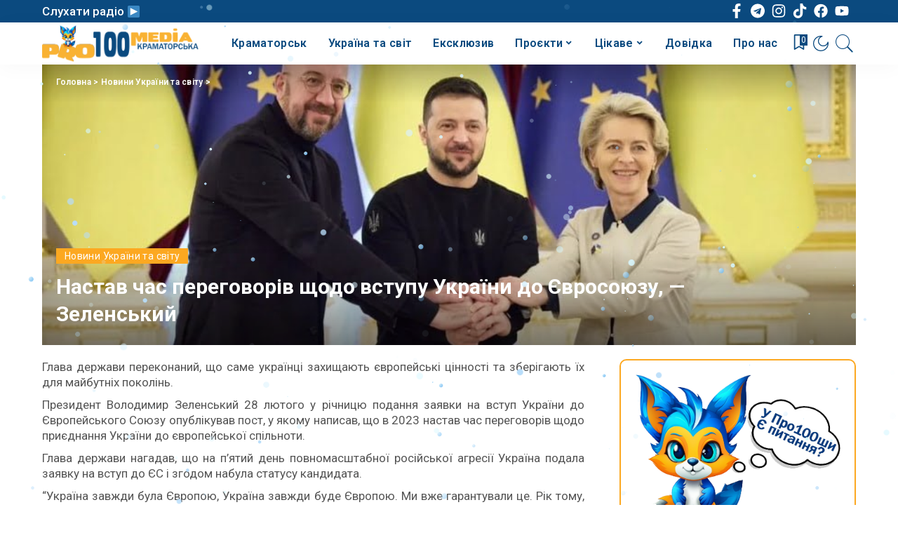

--- FILE ---
content_type: text/html; charset=UTF-8
request_url: https://pro100media.com.ua/novyny-ukrayiny/nastav-chas-peregovoriv-shhodo-vstupu-ukrayiny-do-yevrosoyuzu-zelenskyj/
body_size: 57233
content:
<!DOCTYPE html>
<html lang="uk">
<head>
    <meta charset="UTF-8">
    <meta http-equiv="X-UA-Compatible" content="IE=edge">
    <meta name="viewport" content="width=device-width, initial-scale=1">
    <link rel="profile" href="https://gmpg.org/xfn/11">
	<meta name="google-site-verification" content="aPsHoFxJhnD4VYMM2sZFkOCjjRfpuRP5tMkvhO2NNmw" />
			<style type="text/css">
					.heateor_sss_button_instagram span.heateor_sss_svg,a.heateor_sss_instagram span.heateor_sss_svg{background:radial-gradient(circle at 30% 107%,#fdf497 0,#fdf497 5%,#fd5949 45%,#d6249f 60%,#285aeb 90%)}
											.heateor_sss_horizontal_sharing .heateor_sss_svg,.heateor_sss_standard_follow_icons_container .heateor_sss_svg{
							color: #fff;
						border-width: 0px;
			border-style: solid;
			border-color: transparent;
		}
					.heateor_sss_horizontal_sharing .heateorSssTCBackground{
				color:#666;
			}
					.heateor_sss_horizontal_sharing span.heateor_sss_svg:hover,.heateor_sss_standard_follow_icons_container span.heateor_sss_svg:hover{
						border-color: transparent;
		}
		.heateor_sss_vertical_sharing span.heateor_sss_svg,.heateor_sss_floating_follow_icons_container span.heateor_sss_svg{
							color: #fff;
						border-width: 0px;
			border-style: solid;
			border-color: transparent;
		}
				.heateor_sss_vertical_sharing .heateorSssTCBackground{
			color:#666;
		}
						.heateor_sss_vertical_sharing span.heateor_sss_svg:hover,.heateor_sss_floating_follow_icons_container span.heateor_sss_svg:hover{
						border-color: transparent;
		}
		@media screen and (max-width:783px) {.heateor_sss_vertical_sharing{display:none!important}}		</style>
		<meta name='robots' content='index, follow, max-image-preview:large, max-snippet:-1, max-video-preview:-1' />

	<!-- This site is optimized with the Yoast SEO plugin v20.13 - https://yoast.com/wordpress/plugins/seo/ -->
	<title>Настав час переговорів щодо вступу України до Євросоюзу, — Зеленський</title>
	<meta name="description" content="Новини України та світу - Глава держави переконаний, що саме українці захищають європейські цінності та зберігають їх для майбутніх поколінь. Президент Володимир Зеленський 28" />
	<link rel="preconnect" href="https://fonts.gstatic.com" crossorigin><link rel="preload" as="style" onload="this.onload=null;this.rel='stylesheet'" id="rb-preload-gfonts" href="https://fonts.googleapis.com/css?family=Roboto%3A100%2C300%2C400%2C500%2C700%2C900%2C100italic%2C300italic%2C400italic%2C500italic%2C700italic%2C900italic&amp;display=swap" crossorigin><noscript><link rel="stylesheet" id="rb-preload-gfonts" href="https://fonts.googleapis.com/css?family=Roboto%3A100%2C300%2C400%2C500%2C700%2C900%2C100italic%2C300italic%2C400italic%2C500italic%2C700italic%2C900italic&amp;display=swap"></noscript><link rel="canonical" href="https://pro100media.com.ua/novyny-ukrayiny/nastav-chas-peregovoriv-shhodo-vstupu-ukrayiny-do-yevrosoyuzu-zelenskyj/" />
	<meta property="og:locale" content="uk_UA" />
	<meta property="og:type" content="article" />
	<meta property="og:title" content="Настав час переговорів щодо вступу України до Євросоюзу, — Зеленський" />
	<meta property="og:description" content="Новини України та світу - Глава держави переконаний, що саме українці захищають європейські цінності та зберігають їх для майбутніх поколінь. Президент Володимир Зеленський 28" />
	<meta property="og:url" content="https://pro100media.com.ua/novyny-ukrayiny/nastav-chas-peregovoriv-shhodo-vstupu-ukrayiny-do-yevrosoyuzu-zelenskyj/" />
	<meta property="og:site_name" content="pro100media" />
	<meta property="article:publisher" content="https://www.facebook.com/people/100-/100089267239679/" />
	<meta property="article:published_time" content="2023-02-28T11:31:00+00:00" />
	<meta property="article:modified_time" content="2023-02-28T11:56:03+00:00" />
	<meta property="og:image" content="https://pro100media.com.ua/wp-content/uploads/2023/02/11111134333.jpg" />
	<meta property="og:image:width" content="897" />
	<meta property="og:image:height" content="369" />
	<meta property="og:image:type" content="image/jpeg" />
	<meta name="author" content="Pro100media" />
	<meta name="twitter:card" content="summary_large_image" />
	<meta name="twitter:label1" content="Написано" />
	<meta name="twitter:data1" content="Pro100media" />
	<meta name="twitter:label2" content="Прибл. час читання" />
	<meta name="twitter:data2" content="1 хвилина" />
	<script type="application/ld+json" class="yoast-schema-graph">{"@context":"https://schema.org","@graph":[{"@type":"Article","@id":"https://pro100media.com.ua/novyny-ukrayiny/nastav-chas-peregovoriv-shhodo-vstupu-ukrayiny-do-yevrosoyuzu-zelenskyj/#article","isPartOf":{"@id":"https://pro100media.com.ua/novyny-ukrayiny/nastav-chas-peregovoriv-shhodo-vstupu-ukrayiny-do-yevrosoyuzu-zelenskyj/"},"author":{"name":"Pro100media","@id":"https://pro100media.com.ua/#/schema/person/0bc494fb9e47df068edd44e29002582a"},"headline":"Настав час переговорів щодо вступу України до Євросоюзу, — Зеленський","datePublished":"2023-02-28T11:31:00+00:00","dateModified":"2023-02-28T11:56:03+00:00","mainEntityOfPage":{"@id":"https://pro100media.com.ua/novyny-ukrayiny/nastav-chas-peregovoriv-shhodo-vstupu-ukrayiny-do-yevrosoyuzu-zelenskyj/"},"wordCount":169,"commentCount":0,"publisher":{"@id":"https://pro100media.com.ua/#organization"},"image":{"@id":"https://pro100media.com.ua/novyny-ukrayiny/nastav-chas-peregovoriv-shhodo-vstupu-ukrayiny-do-yevrosoyuzu-zelenskyj/#primaryimage"},"thumbnailUrl":"https://pro100media.com.ua/wp-content/uploads/2023/02/11111134333.jpg","articleSection":["Новини України та світу"],"inLanguage":"uk","potentialAction":[{"@type":"CommentAction","name":"Comment","target":["https://pro100media.com.ua/novyny-ukrayiny/nastav-chas-peregovoriv-shhodo-vstupu-ukrayiny-do-yevrosoyuzu-zelenskyj/#respond"]}]},{"@type":"WebPage","@id":"https://pro100media.com.ua/novyny-ukrayiny/nastav-chas-peregovoriv-shhodo-vstupu-ukrayiny-do-yevrosoyuzu-zelenskyj/","url":"https://pro100media.com.ua/novyny-ukrayiny/nastav-chas-peregovoriv-shhodo-vstupu-ukrayiny-do-yevrosoyuzu-zelenskyj/","name":"Настав час переговорів щодо вступу України до Євросоюзу, — Зеленський","isPartOf":{"@id":"https://pro100media.com.ua/#website"},"primaryImageOfPage":{"@id":"https://pro100media.com.ua/novyny-ukrayiny/nastav-chas-peregovoriv-shhodo-vstupu-ukrayiny-do-yevrosoyuzu-zelenskyj/#primaryimage"},"image":{"@id":"https://pro100media.com.ua/novyny-ukrayiny/nastav-chas-peregovoriv-shhodo-vstupu-ukrayiny-do-yevrosoyuzu-zelenskyj/#primaryimage"},"thumbnailUrl":"https://pro100media.com.ua/wp-content/uploads/2023/02/11111134333.jpg","datePublished":"2023-02-28T11:31:00+00:00","dateModified":"2023-02-28T11:56:03+00:00","description":"Новини України та світу - Глава держави переконаний, що саме українці захищають європейські цінності та зберігають їх для майбутніх поколінь. Президент Володимир Зеленський 28","breadcrumb":{"@id":"https://pro100media.com.ua/novyny-ukrayiny/nastav-chas-peregovoriv-shhodo-vstupu-ukrayiny-do-yevrosoyuzu-zelenskyj/#breadcrumb"},"inLanguage":"uk","potentialAction":[{"@type":"ReadAction","target":["https://pro100media.com.ua/novyny-ukrayiny/nastav-chas-peregovoriv-shhodo-vstupu-ukrayiny-do-yevrosoyuzu-zelenskyj/"]}]},{"@type":"ImageObject","inLanguage":"uk","@id":"https://pro100media.com.ua/novyny-ukrayiny/nastav-chas-peregovoriv-shhodo-vstupu-ukrayiny-do-yevrosoyuzu-zelenskyj/#primaryimage","url":"https://pro100media.com.ua/wp-content/uploads/2023/02/11111134333.jpg","contentUrl":"https://pro100media.com.ua/wp-content/uploads/2023/02/11111134333.jpg","width":897,"height":369},{"@type":"BreadcrumbList","@id":"https://pro100media.com.ua/novyny-ukrayiny/nastav-chas-peregovoriv-shhodo-vstupu-ukrayiny-do-yevrosoyuzu-zelenskyj/#breadcrumb","itemListElement":[{"@type":"ListItem","position":1,"name":"Головна","item":"https://pro100media.com.ua/"},{"@type":"ListItem","position":2,"name":"Новини України та світу","item":"https://pro100media.com.ua/novyny-ukrayiny/"},{"@type":"ListItem","position":3,"name":"Настав час переговорів щодо вступу України до Євросоюзу, — Зеленський"}]},{"@type":"WebSite","@id":"https://pro100media.com.ua/#website","url":"https://pro100media.com.ua/","name":"pro100media","description":"","publisher":{"@id":"https://pro100media.com.ua/#organization"},"potentialAction":[{"@type":"SearchAction","target":{"@type":"EntryPoint","urlTemplate":"https://pro100media.com.ua/?s={search_term_string}"},"query-input":"required name=search_term_string"}],"inLanguage":"uk"},{"@type":"Organization","@id":"https://pro100media.com.ua/#organization","name":"Pro100media","alternateName":"Про100 медіа","url":"https://pro100media.com.ua/","logo":{"@type":"ImageObject","inLanguage":"uk","@id":"https://pro100media.com.ua/#/schema/logo/image/","url":"https://pro100media.com.ua/wp-content/uploads/2023/02/photo_2023-02-05_15-49-12.jpg","contentUrl":"https://pro100media.com.ua/wp-content/uploads/2023/02/photo_2023-02-05_15-49-12.jpg","width":1280,"height":1087,"caption":"Pro100media"},"image":{"@id":"https://pro100media.com.ua/#/schema/logo/image/"},"sameAs":["https://www.facebook.com/people/100-/100089267239679/","https://www.instagram.com/pro100media.com.ua/","https://www.youtube.com/@pro100_media","https://www.tiktok.com/@pro100_media"]},{"@type":"Person","@id":"https://pro100media.com.ua/#/schema/person/0bc494fb9e47df068edd44e29002582a","name":"Pro100media","image":{"@type":"ImageObject","inLanguage":"uk","@id":"https://pro100media.com.ua/#/schema/person/image/","url":"https://pro100media.com.ua/wp-content/uploads/2023/02/avatar_user_3_1675725726-96x96.png","contentUrl":"https://pro100media.com.ua/wp-content/uploads/2023/02/avatar_user_3_1675725726-96x96.png","caption":"Pro100media"},"url":"https://pro100media.com.ua/author/avtor2/"}]}</script>
	<!-- / Yoast SEO plugin. -->


<link rel='dns-prefetch' href='//fonts.googleapis.com' />
<link rel="alternate" type="application/rss+xml" title="pro100media &raquo; стрічка" href="https://pro100media.com.ua/feed/" />
<link rel="alternate" type="application/rss+xml" title="pro100media &raquo; Канал коментарів" href="https://pro100media.com.ua/comments/feed/" />
<link rel="alternate" type="application/rss+xml" title="pro100media &raquo; Настав час переговорів щодо вступу України до Євросоюзу, — Зеленський Канал коментарів" href="https://pro100media.com.ua/novyny-ukrayiny/nastav-chas-peregovoriv-shhodo-vstupu-ukrayiny-do-yevrosoyuzu-zelenskyj/feed/" />
            <link rel="pingback" href="https://pro100media.com.ua/xmlrpc.php"/>
		<script type="application/ld+json">{"@context":"https://schema.org","@type":"Organization","legalName":"pro100media","url":"https://pro100media.com.ua/","logo":"https://pro100media.com.ua/wp-content/uploads/2023/12/Logo-1.png","sameAs":["https://www.facebook.com/people/%D0%9F%D1%80%D0%BE100-%D0%9D%D0%BE%D0%B2%D0%B8%D0%BD%D0%B8/100089267239679/","https://www.instagram.com/pro100media.com.ua/","https://www.youtube.com/@Pro100MediaKramatorska"]}</script>
<script>
window._wpemojiSettings = {"baseUrl":"https:\/\/s.w.org\/images\/core\/emoji\/14.0.0\/72x72\/","ext":".png","svgUrl":"https:\/\/s.w.org\/images\/core\/emoji\/14.0.0\/svg\/","svgExt":".svg","source":{"concatemoji":"https:\/\/pro100media.com.ua\/wp-includes\/js\/wp-emoji-release.min.js?ver=5e507fe05dd64b163b4638683da0cb71"}};
/*! This file is auto-generated */
!function(e,a,t){var n,r,o,i=a.createElement("canvas"),p=i.getContext&&i.getContext("2d");function s(e,t){p.clearRect(0,0,i.width,i.height),p.fillText(e,0,0);e=i.toDataURL();return p.clearRect(0,0,i.width,i.height),p.fillText(t,0,0),e===i.toDataURL()}function c(e){var t=a.createElement("script");t.src=e,t.defer=t.type="text/javascript",a.getElementsByTagName("head")[0].appendChild(t)}for(o=Array("flag","emoji"),t.supports={everything:!0,everythingExceptFlag:!0},r=0;r<o.length;r++)t.supports[o[r]]=function(e){if(p&&p.fillText)switch(p.textBaseline="top",p.font="600 32px Arial",e){case"flag":return s("\ud83c\udff3\ufe0f\u200d\u26a7\ufe0f","\ud83c\udff3\ufe0f\u200b\u26a7\ufe0f")?!1:!s("\ud83c\uddfa\ud83c\uddf3","\ud83c\uddfa\u200b\ud83c\uddf3")&&!s("\ud83c\udff4\udb40\udc67\udb40\udc62\udb40\udc65\udb40\udc6e\udb40\udc67\udb40\udc7f","\ud83c\udff4\u200b\udb40\udc67\u200b\udb40\udc62\u200b\udb40\udc65\u200b\udb40\udc6e\u200b\udb40\udc67\u200b\udb40\udc7f");case"emoji":return!s("\ud83e\udef1\ud83c\udffb\u200d\ud83e\udef2\ud83c\udfff","\ud83e\udef1\ud83c\udffb\u200b\ud83e\udef2\ud83c\udfff")}return!1}(o[r]),t.supports.everything=t.supports.everything&&t.supports[o[r]],"flag"!==o[r]&&(t.supports.everythingExceptFlag=t.supports.everythingExceptFlag&&t.supports[o[r]]);t.supports.everythingExceptFlag=t.supports.everythingExceptFlag&&!t.supports.flag,t.DOMReady=!1,t.readyCallback=function(){t.DOMReady=!0},t.supports.everything||(n=function(){t.readyCallback()},a.addEventListener?(a.addEventListener("DOMContentLoaded",n,!1),e.addEventListener("load",n,!1)):(e.attachEvent("onload",n),a.attachEvent("onreadystatechange",function(){"complete"===a.readyState&&t.readyCallback()})),(e=t.source||{}).concatemoji?c(e.concatemoji):e.wpemoji&&e.twemoji&&(c(e.twemoji),c(e.wpemoji)))}(window,document,window._wpemojiSettings);
</script>
<style>
img.wp-smiley,
img.emoji {
	display: inline !important;
	border: none !important;
	box-shadow: none !important;
	height: 1em !important;
	width: 1em !important;
	margin: 0 0.07em !important;
	vertical-align: -0.1em !important;
	background: none !important;
	padding: 0 !important;
}
</style>
	<link rel='stylesheet' id='wp-block-library-css' href='https://pro100media.com.ua/wp-includes/css/dist/block-library/style.min.css?ver=5e507fe05dd64b163b4638683da0cb71' media='all' />
<link rel='stylesheet' id='classic-theme-styles-css' href='https://pro100media.com.ua/wp-includes/css/classic-themes.min.css?ver=5e507fe05dd64b163b4638683da0cb71' media='all' />
<style id='global-styles-inline-css'>
body{--wp--preset--color--black: #000000;--wp--preset--color--cyan-bluish-gray: #abb8c3;--wp--preset--color--white: #ffffff;--wp--preset--color--pale-pink: #f78da7;--wp--preset--color--vivid-red: #cf2e2e;--wp--preset--color--luminous-vivid-orange: #ff6900;--wp--preset--color--luminous-vivid-amber: #fcb900;--wp--preset--color--light-green-cyan: #7bdcb5;--wp--preset--color--vivid-green-cyan: #00d084;--wp--preset--color--pale-cyan-blue: #8ed1fc;--wp--preset--color--vivid-cyan-blue: #0693e3;--wp--preset--color--vivid-purple: #9b51e0;--wp--preset--gradient--vivid-cyan-blue-to-vivid-purple: linear-gradient(135deg,rgba(6,147,227,1) 0%,rgb(155,81,224) 100%);--wp--preset--gradient--light-green-cyan-to-vivid-green-cyan: linear-gradient(135deg,rgb(122,220,180) 0%,rgb(0,208,130) 100%);--wp--preset--gradient--luminous-vivid-amber-to-luminous-vivid-orange: linear-gradient(135deg,rgba(252,185,0,1) 0%,rgba(255,105,0,1) 100%);--wp--preset--gradient--luminous-vivid-orange-to-vivid-red: linear-gradient(135deg,rgba(255,105,0,1) 0%,rgb(207,46,46) 100%);--wp--preset--gradient--very-light-gray-to-cyan-bluish-gray: linear-gradient(135deg,rgb(238,238,238) 0%,rgb(169,184,195) 100%);--wp--preset--gradient--cool-to-warm-spectrum: linear-gradient(135deg,rgb(74,234,220) 0%,rgb(151,120,209) 20%,rgb(207,42,186) 40%,rgb(238,44,130) 60%,rgb(251,105,98) 80%,rgb(254,248,76) 100%);--wp--preset--gradient--blush-light-purple: linear-gradient(135deg,rgb(255,206,236) 0%,rgb(152,150,240) 100%);--wp--preset--gradient--blush-bordeaux: linear-gradient(135deg,rgb(254,205,165) 0%,rgb(254,45,45) 50%,rgb(107,0,62) 100%);--wp--preset--gradient--luminous-dusk: linear-gradient(135deg,rgb(255,203,112) 0%,rgb(199,81,192) 50%,rgb(65,88,208) 100%);--wp--preset--gradient--pale-ocean: linear-gradient(135deg,rgb(255,245,203) 0%,rgb(182,227,212) 50%,rgb(51,167,181) 100%);--wp--preset--gradient--electric-grass: linear-gradient(135deg,rgb(202,248,128) 0%,rgb(113,206,126) 100%);--wp--preset--gradient--midnight: linear-gradient(135deg,rgb(2,3,129) 0%,rgb(40,116,252) 100%);--wp--preset--duotone--dark-grayscale: url('#wp-duotone-dark-grayscale');--wp--preset--duotone--grayscale: url('#wp-duotone-grayscale');--wp--preset--duotone--purple-yellow: url('#wp-duotone-purple-yellow');--wp--preset--duotone--blue-red: url('#wp-duotone-blue-red');--wp--preset--duotone--midnight: url('#wp-duotone-midnight');--wp--preset--duotone--magenta-yellow: url('#wp-duotone-magenta-yellow');--wp--preset--duotone--purple-green: url('#wp-duotone-purple-green');--wp--preset--duotone--blue-orange: url('#wp-duotone-blue-orange');--wp--preset--font-size--small: 13px;--wp--preset--font-size--medium: 20px;--wp--preset--font-size--large: 36px;--wp--preset--font-size--x-large: 42px;--wp--preset--spacing--20: 0.44rem;--wp--preset--spacing--30: 0.67rem;--wp--preset--spacing--40: 1rem;--wp--preset--spacing--50: 1.5rem;--wp--preset--spacing--60: 2.25rem;--wp--preset--spacing--70: 3.38rem;--wp--preset--spacing--80: 5.06rem;--wp--preset--shadow--natural: 6px 6px 9px rgba(0, 0, 0, 0.2);--wp--preset--shadow--deep: 12px 12px 50px rgba(0, 0, 0, 0.4);--wp--preset--shadow--sharp: 6px 6px 0px rgba(0, 0, 0, 0.2);--wp--preset--shadow--outlined: 6px 6px 0px -3px rgba(255, 255, 255, 1), 6px 6px rgba(0, 0, 0, 1);--wp--preset--shadow--crisp: 6px 6px 0px rgba(0, 0, 0, 1);}:where(.is-layout-flex){gap: 0.5em;}body .is-layout-flow > .alignleft{float: left;margin-inline-start: 0;margin-inline-end: 2em;}body .is-layout-flow > .alignright{float: right;margin-inline-start: 2em;margin-inline-end: 0;}body .is-layout-flow > .aligncenter{margin-left: auto !important;margin-right: auto !important;}body .is-layout-constrained > .alignleft{float: left;margin-inline-start: 0;margin-inline-end: 2em;}body .is-layout-constrained > .alignright{float: right;margin-inline-start: 2em;margin-inline-end: 0;}body .is-layout-constrained > .aligncenter{margin-left: auto !important;margin-right: auto !important;}body .is-layout-constrained > :where(:not(.alignleft):not(.alignright):not(.alignfull)){max-width: var(--wp--style--global--content-size);margin-left: auto !important;margin-right: auto !important;}body .is-layout-constrained > .alignwide{max-width: var(--wp--style--global--wide-size);}body .is-layout-flex{display: flex;}body .is-layout-flex{flex-wrap: wrap;align-items: center;}body .is-layout-flex > *{margin: 0;}:where(.wp-block-columns.is-layout-flex){gap: 2em;}.has-black-color{color: var(--wp--preset--color--black) !important;}.has-cyan-bluish-gray-color{color: var(--wp--preset--color--cyan-bluish-gray) !important;}.has-white-color{color: var(--wp--preset--color--white) !important;}.has-pale-pink-color{color: var(--wp--preset--color--pale-pink) !important;}.has-vivid-red-color{color: var(--wp--preset--color--vivid-red) !important;}.has-luminous-vivid-orange-color{color: var(--wp--preset--color--luminous-vivid-orange) !important;}.has-luminous-vivid-amber-color{color: var(--wp--preset--color--luminous-vivid-amber) !important;}.has-light-green-cyan-color{color: var(--wp--preset--color--light-green-cyan) !important;}.has-vivid-green-cyan-color{color: var(--wp--preset--color--vivid-green-cyan) !important;}.has-pale-cyan-blue-color{color: var(--wp--preset--color--pale-cyan-blue) !important;}.has-vivid-cyan-blue-color{color: var(--wp--preset--color--vivid-cyan-blue) !important;}.has-vivid-purple-color{color: var(--wp--preset--color--vivid-purple) !important;}.has-black-background-color{background-color: var(--wp--preset--color--black) !important;}.has-cyan-bluish-gray-background-color{background-color: var(--wp--preset--color--cyan-bluish-gray) !important;}.has-white-background-color{background-color: var(--wp--preset--color--white) !important;}.has-pale-pink-background-color{background-color: var(--wp--preset--color--pale-pink) !important;}.has-vivid-red-background-color{background-color: var(--wp--preset--color--vivid-red) !important;}.has-luminous-vivid-orange-background-color{background-color: var(--wp--preset--color--luminous-vivid-orange) !important;}.has-luminous-vivid-amber-background-color{background-color: var(--wp--preset--color--luminous-vivid-amber) !important;}.has-light-green-cyan-background-color{background-color: var(--wp--preset--color--light-green-cyan) !important;}.has-vivid-green-cyan-background-color{background-color: var(--wp--preset--color--vivid-green-cyan) !important;}.has-pale-cyan-blue-background-color{background-color: var(--wp--preset--color--pale-cyan-blue) !important;}.has-vivid-cyan-blue-background-color{background-color: var(--wp--preset--color--vivid-cyan-blue) !important;}.has-vivid-purple-background-color{background-color: var(--wp--preset--color--vivid-purple) !important;}.has-black-border-color{border-color: var(--wp--preset--color--black) !important;}.has-cyan-bluish-gray-border-color{border-color: var(--wp--preset--color--cyan-bluish-gray) !important;}.has-white-border-color{border-color: var(--wp--preset--color--white) !important;}.has-pale-pink-border-color{border-color: var(--wp--preset--color--pale-pink) !important;}.has-vivid-red-border-color{border-color: var(--wp--preset--color--vivid-red) !important;}.has-luminous-vivid-orange-border-color{border-color: var(--wp--preset--color--luminous-vivid-orange) !important;}.has-luminous-vivid-amber-border-color{border-color: var(--wp--preset--color--luminous-vivid-amber) !important;}.has-light-green-cyan-border-color{border-color: var(--wp--preset--color--light-green-cyan) !important;}.has-vivid-green-cyan-border-color{border-color: var(--wp--preset--color--vivid-green-cyan) !important;}.has-pale-cyan-blue-border-color{border-color: var(--wp--preset--color--pale-cyan-blue) !important;}.has-vivid-cyan-blue-border-color{border-color: var(--wp--preset--color--vivid-cyan-blue) !important;}.has-vivid-purple-border-color{border-color: var(--wp--preset--color--vivid-purple) !important;}.has-vivid-cyan-blue-to-vivid-purple-gradient-background{background: var(--wp--preset--gradient--vivid-cyan-blue-to-vivid-purple) !important;}.has-light-green-cyan-to-vivid-green-cyan-gradient-background{background: var(--wp--preset--gradient--light-green-cyan-to-vivid-green-cyan) !important;}.has-luminous-vivid-amber-to-luminous-vivid-orange-gradient-background{background: var(--wp--preset--gradient--luminous-vivid-amber-to-luminous-vivid-orange) !important;}.has-luminous-vivid-orange-to-vivid-red-gradient-background{background: var(--wp--preset--gradient--luminous-vivid-orange-to-vivid-red) !important;}.has-very-light-gray-to-cyan-bluish-gray-gradient-background{background: var(--wp--preset--gradient--very-light-gray-to-cyan-bluish-gray) !important;}.has-cool-to-warm-spectrum-gradient-background{background: var(--wp--preset--gradient--cool-to-warm-spectrum) !important;}.has-blush-light-purple-gradient-background{background: var(--wp--preset--gradient--blush-light-purple) !important;}.has-blush-bordeaux-gradient-background{background: var(--wp--preset--gradient--blush-bordeaux) !important;}.has-luminous-dusk-gradient-background{background: var(--wp--preset--gradient--luminous-dusk) !important;}.has-pale-ocean-gradient-background{background: var(--wp--preset--gradient--pale-ocean) !important;}.has-electric-grass-gradient-background{background: var(--wp--preset--gradient--electric-grass) !important;}.has-midnight-gradient-background{background: var(--wp--preset--gradient--midnight) !important;}.has-small-font-size{font-size: var(--wp--preset--font-size--small) !important;}.has-medium-font-size{font-size: var(--wp--preset--font-size--medium) !important;}.has-large-font-size{font-size: var(--wp--preset--font-size--large) !important;}.has-x-large-font-size{font-size: var(--wp--preset--font-size--x-large) !important;}
.wp-block-navigation a:where(:not(.wp-element-button)){color: inherit;}
:where(.wp-block-columns.is-layout-flex){gap: 2em;}
.wp-block-pullquote{font-size: 1.5em;line-height: 1.6;}
</style>
<link rel='stylesheet' id='wp-polls-css' href='https://pro100media.com.ua/wp-content/plugins/wp-polls/polls-css.css?ver=2.77.1' media='all' />
<style id='wp-polls-inline-css'>
.wp-polls .pollbar {
	margin: 1px;
	font-size: 6px;
	line-height: 8px;
	height: 8px;
	background-image: url('https://pro100media.com.ua/wp-content/plugins/wp-polls/images/default/pollbg.gif');
	border: 1px solid #c8c8c8;
}

</style>
<link rel='stylesheet' id='pixwell-main-css' href='https://pro100media.com.ua/wp-content/themes/pixwell/assets/css/main.css?ver=9.3' media='all' />
<style id='pixwell-main-inline-css'>
html {font-family:Roboto,Arial, Helvetica, sans-serif;font-weight:400;font-size:17px;color:#555555;}h1, .h1 {font-family:Roboto,Arial, Helvetica, sans-serif;font-weight:700;color:#333333;}h2, .h2 {font-family:Roboto,Arial, Helvetica, sans-serif;font-weight:500;color:#333333;}h3, .h3 {font-family:Roboto,Arial, Helvetica, sans-serif;font-weight:400;color:#333333;}h4, .h4 {font-family:Roboto,Arial, Helvetica, sans-serif;font-weight:400;color:#333333;}h5, .h5 {font-family:Roboto,Arial, Helvetica, sans-serif;font-weight:400;color:#333333;}h6, .h6 {font-family:Roboto,Arial, Helvetica, sans-serif;font-weight:400;color:#333333;}.single-tagline h6 {font-family:Roboto,Arial, Helvetica, sans-serif;color:#333333;}.p-wrap .entry-summary, .twitter-content.entry-summary, .author-description, .rssSummary, .rb-sdesc {font-family:Roboto,Arial, Helvetica, sans-serif;font-weight:400;font-size:15px;color:#555555;}.p-cat-info {font-family:Roboto,Arial, Helvetica, sans-serif;font-weight:400;font-size:14px;}.p-meta-info, .wp-block-latest-posts__post-date {font-family:Roboto,Arial, Helvetica, sans-serif;font-weight:300;font-size:14px;}.meta-info-author.meta-info-el {font-family:Roboto,Arial, Helvetica, sans-serif;font-weight:400;font-size:14px;}.breadcrumb {font-family:Roboto,Arial, Helvetica, sans-serif;font-size:12px;}.footer-menu-inner {font-family:Roboto;font-size:14px;letter-spacing:0px;}.topbar-wrap {font-family:Roboto;color:#ffffff;}.topbar-menu-wrap {font-family:Roboto;}.main-menu > li > a, .off-canvas-menu > li > a {font-family:Roboto;font-size:16px;}.main-menu .sub-menu:not(.sub-mega), .off-canvas-menu .sub-menu {font-family:Roboto;}.is-logo-text .logo-title {font-family:Roboto;}.block-title, .block-header .block-title {}.ajax-quick-filter, .block-view-more {}.widget-title, .widget .widget-title {}body .widget.widget_nav_menu .menu-item {}body.boxed {background-color : #fafafa;background-repeat : no-repeat;background-size : cover;background-attachment : fixed;background-position : center center;}.header-6 .banner-wrap {}.footer-wrap:before {background-color : #10181e;; content: ""; position: absolute; left: 0; top: 0; width: 100%; height: 100%;}.header-9 .banner-wrap { }.topline-wrap {height: 2px}.topbar-wrap {background-color: #0b4a7f;}.topbar-wrap { background-image: linear-gradient(90deg, #0b4a7f, #0b4a7f); }.topbar-menu .sub-menu {background-color: #0b4a7f;background-image: linear-gradient(145deg, #0b4a7f, #0b4a7f);}.navbar-wrap:not(.transparent-navbar-wrap), #mobile-sticky-nav, #amp-navbar {background-color: #ffffff;background-image: linear-gradient(90deg, #ffffff, #ffffff);}[data-theme="dark"] .navbar-wrap:not(.transparent-navbar-wrap) {background-color: unset; background-image: unset;}.navbar-border-holder { border: none }.navbar-wrap:not(.transparent-navbar-wrap), #mobile-sticky-nav, #amp-navbar {color: #0b4a7f;}.fw-mega-cat.is-dark-text { color: #555555; }.header-wrap .navbar-wrap:not(.transparent-navbar-wrap) .cart-counter, .header-wrap:not(.header-float) .navbar-wrap .rb-counter,.header-wrap:not(.header-float) .is-light-text .rb-counter, .header-float .section-sticky .rb-counter {background-color: #0b4a7f;}.header-5 .btn-toggle-wrap, .header-5 .section-sticky .logo-wrap,.header-5 .main-menu > li > a, .header-5 .navbar-right {color: #0b4a7f;}.navbar-wrap .navbar-social a:hover {color: #0b4a7f;opacity: .7; }.header-wrap .navbar-wrap:not(.transparent-navbar-wrap) .rb-counter,.header-wrap:not(.header-float) .navbar-wrap .rb-counter, .header-wrap:not(.header-float) .is-light-text .rb-counter { color: #ffffff; }.main-menu .sub-menu {background-color: #ffffff;background-image: linear-gradient(90deg, #ffffff, #ffffff);}.main-menu .sub-menu:not(.mega-category) { color: #0b4a7f;}.main-menu > li.menu-item-has-children > .sub-menu:before {display: none;}.main-menu > li > a:hover, .nav-search-link:hover,.main-menu > li.current-menu-item > a, .header-wrap .cart-link:hover {color: #fca821;}.main-menu > li>  a > span:before {display: none; }.navbar-wrap .navbar-social a:hover {color: #fca821;opacity: 1; }.main-menu .sub-menu a:not(.p-url):hover > span {color: #fca821;}.main-menu a > span:before {display: none; }[data-theme="dark"] .main-menu .sub-menu {}[data-theme="dark"] .main-menu > li.menu-item-has-children > .sub-menu:before {}.mobile-nav-inner {}.off-canvas-header { background-image: url("https://pro100media.com.ua/wp-content/uploads/2023/01/Bez-nazvanyya.jpg")}.off-canvas-wrap, .amp-canvas-wrap { background-color: #031328 !important; }.navbar-border-holder {border-width: 2px; }input[type="submit"]:hover, input[type="submit"]:focus, button:hover, button:focus,input[type="button"]:hover, input[type="button"]:focus,.post-edit-link:hover, a.pagination-link:hover, a.page-numbers:hover,.post-page-numbers:hover, a.loadmore-link:hover, .pagination-simple .page-numbers:hover,#off-canvas-close-btn:hover, .off-canvas-subscribe a, .block-header-3 .block-title:before,.cookie-accept:hover, .entry-footer a:hover, .box-comment-btn:hover,a.comment-reply-link:hover, .review-info, .entry-content a.wp-block-button__link:hover,#wp-calendar tbody a:hover, .instagram-box.box-intro:hover, .banner-btn a, .headerstrip-btn a,.is-light-text .widget:not(.woocommerce) .count, .is-meta-border .p-overlay-4 .p-footer:before,.rb-newsletter.is-light-text button.newsletter-submit, .transparent-navbar-wrap .fw-mega-cat.is-dark-text .pagination-nextprev .pagination-link:not(.is-disable):hover,.cat-icon-round .cat-info-el, .cat-icon-radius .cat-info-el,.cat-icon-square .cat-info-el:before, .entry-content .wpcf7 label:before,body .cooked-recipe-directions .cooked-direction-number, span.cooked-taxonomy a:hover,.widget_categories a:hover .count, .widget_archive a:hover .count,.wp-block-categories-list a:hover .count, .wp-block-categories-list a:hover .count,.entry-content .wp-block-file .wp-block-file__button, #wp-calendar td#today,.mfp-close:hover, .is-light-text .mfp-close:hover, #rb-close-newsletter:hover,.tagcloud a:hover, .tagcloud a:focus, .is-light-text .tagcloud a:hover, .is-light-text .tagcloud a:focus,input[type="checkbox"].newsletter-checkbox:checked + label:before, .cta-btn.is-bg,.rb-mailchimp .mc4wp-form-fields input[type="submit"], .is-light-text .w-footer .mc4wp-form-fields input[type="submit"],.statics-el:first-child .inner, .table-link a:before, .subscribe-layout-3 .subscribe-box .subscribe-form input[type="submit"]{ background-color: #fca821}.page-edit-link:hover, .rb-menu > li.current-menu-item > a > span:before,.p-url:hover, .p-url:focus, .p-wrap .p-url:hover,.p-wrap .p-url:focus, .p-link:hover span, .p-link:hover i,.meta-info-el a:hover, .sponsor-label, .block-header-3 .block-title:before,.subscribe-box .mc4wp-form-fields input[type="submit"]:hover + i,.entry-content p a:not(button), .comment-content a,.author-title a, .logged-in-as a:hover, .comment-list .logged-in-as a:hover,.gallery-list-label a:hover, .review-el .review-stars,.share-total, .breadcrumb a:hover, span.not-found-label, .return-home:hover, .section-not-found .page-content .return-home:hover,.subscribe-box .rb-newsletter.is-light-text button.newsletter-submit-icon:hover,.subscribe-box .rb-newsletter button.newsletter-submit-icon:hover,.fw-category-1 .cat-list-item:hover .cat-list-name, .fw-category-1.is-light-text .cat-list-item:hover .cat-list-name,body .cooked-icon-recipe-icon, .comment-list .comment-reply-title small a:hover,.widget_pages a:hover, .widget_meta a:hover, .widget_categories a:hover,.entry-content .wp-block-categories-list a:hover, .entry-content .wp-block-archives-list a:hover,.widget_archive a:hover, .widget.widget_nav_menu a:hover,  .p-grid-4.is-pop-style .p-header .counter-index,.twitter-content.entry-summary a:hover, .transparent-navbar-wrap .fw-mega-cat.is-dark-text .entry-title .p-url:hover,.read-it-later:hover, .read-it-later:focus, .address-info a:hover,.gallery-popup-content .image-popup-description a:hover, .gallery-popup-content .image-popup-description a:focus,.entry-content ul.wp-block-latest-posts a:hover, .widget_recent_entries a:hover, .recentcomments a:hover, a.rsswidget:hover,.entry-content .wp-block-latest-comments__comment-meta a:hover,.entry-content .cooked-recipe-info .cooked-author a:hover, .entry-content a:not(button), .comment-content a,.about-desc a:hover, .is-light-text .about-desc a:hover, .portfolio-info-el:hover,.portfolio-nav a:hover, .portfolio-nav-next a:hover > i, .hbox-tagline span, .hbox-title span, .cta-tagline span, .cta-title span,.block-header-7 .block-header .block-title:first-letter, .rbc-sidebar .about-bio p a, .sbox-title span{ color: #fca821}.p-podcast-wrap .mejs-container .mejs-controls .mejs-button.mejs-playpause-button:hover,.p-podcast-wrap .mejs-container .mejs-controls,.p-podcast-wrap .mejs-audio .mejs-controls .mejs-time-rail span.mejs-time-handle-content,.p-podcast-wrap .mejs-container .mejs-controls  .mejs-button.mejs-volume-button .mejs-volume-handle,.p-podcast-wrap .mejs-container .mejs-controls  .mejs-button.mejs-volume-button .mejs-volume-handle,.p-podcast-wrap .mejs-container .mejs-controls .mejs-horizontal-volume-slider .mejs-horizontal-volume-current{ background-color: #fca821}.is-style-outline a.wp-block-button__link:hover{ color: #fca821!important}a.comment-reply-link:hover, .navbar-holder.is-light-text .header-lightbox, .navbar-holder .header-lightbox, [data-theme="dark"] .navbar-holder .header-lightbox,input[type="checkbox"].newsletter-checkbox:checked + label:before, .cat-icon-line .cat-info-el{ border-color: #fca821}.review-info, .p-review-info{ background-color: #fca821}.review-el .review-stars, .average-stars i{ color: #fca821}body .entry-content a:not(button), body .comment-content a{ color: #0b4a7f}[data-theme="dark"] input[type="submit"]:hover, [data-theme="dark"] input[type="submit"]:focus,[data-theme="dark"] input[type="button"]:hover, [data-theme="dark"] input[type="button"]:focus,[data-theme="dark"] .post-edit-link:hover, [data-theme="dark"] a.pagination-link:hover, [data-theme="dark"] a.page-numbers:hover,[data-theme="dark"] .post-page-numbers:hover, [data-theme="dark"] a.loadmore-link:hover, [data-theme="dark"] .pagination-simple .page-numbers:hover,[data-theme="dark"] #off-canvas-close-btn:hover, [data-theme="dark"] .off-canvas-subscribe a, [data-theme="dark"] .block-header-3 .block-title:before,[data-theme="dark"] .cookie-accept:hover, [data-theme="dark"] .entry-footer a:hover, [data-theme="dark"] .box-comment-btn:hover,[data-theme="dark"] a.comment-reply-link:hover, [data-theme="dark"] .review-info, [data-theme="dark"] .entry-content a.wp-block-button__link:hover,[data-theme="dark"] #wp-calendar tbody a:hover, [data-theme="dark"] .instagram-box.box-intro:hover, [data-theme="dark"] .banner-btn a, .headerstrip-btn a,[data-theme="dark"] .is-light-text .widget:not(.woocommerce) .count,[data-theme="dark"] .rb-newsletter.is-light-text button.newsletter-submit,[data-theme="dark"] .cat-icon-round .cat-info-el, .cat-icon-radius .cat-info-el,[data-theme="dark"] .cat-icon-square .cat-info-el:before, [data-theme="dark"] .entry-content .wpcf7 label:before,body[data-theme="dark"] .cooked-recipe-directions .cooked-direction-number, [data-theme="dark"] span.cooked-taxonomy a:hover,[data-theme="dark"] .widget_categories a:hover .count, [data-theme="dark"] .widget_archive a:hover .count,[data-theme="dark"] .wp-block-categories-list a:hover .count, [data-theme="dark"] .wp-block-categories-list a:hover .count,[data-theme="dark"] .entry-content .wp-block-file .wp-block-file__button, [data-theme="dark"] #wp-calendar td#today,[data-theme="dark"] .mfp-close:hover, [data-theme="dark"] .is-light-text .mfp-close:hover, [data-theme="dark"] #rb-close-newsletter:hover,[data-theme="dark"] .tagcloud a:hover, [data-theme="dark"] .tagcloud a:focus, [data-theme="dark"] .is-light-text .tagcloud a:hover, [data-theme="dark"].is-light-text .tagcloud a:focus,[data-theme="dark"] input[type="checkbox"].newsletter-checkbox:checked + label:before, [data-theme="dark"] .cta-btn.is-bg,[data-theme="dark"] .rb-mailchimp .mc4wp-form-fields input[type="submit"], [data-theme="dark"] .is-light-text .w-footer .mc4wp-form-fields input[type="submit"],[data-theme="dark"] .statics-el:first-child .inner, [data-theme="dark"] .table-link a:before, [data-theme="dark"] .subscribe-layout-3 .subscribe-box .subscribe-form input[type="submit"]{ background-color: }[data-theme="dark"] .page-edit-link:hover, [data-theme="dark"] .rb-menu > li.current-menu-item > a > span:before,[data-theme="dark"] .p-url:hover, [data-theme="dark"] .p-url:focus, [data-theme="dark"] .p-wrap .p-url:hover,[data-theme="dark"] .p-wrap .p-url:focus, [data-theme="dark"] .p-link:hover span, [data-theme="dark"] .p-link:hover i,[data-theme="dark"] .meta-info-el a:hover, [data-theme="dark"] .sponsor-label, [data-theme="dark"] .block-header-3 .block-title:before,[data-theme="dark"] .subscribe-box .mc4wp-form-fields input[type="submit"]:hover + i,[data-theme="dark"] .entry-content p a:not(button), [data-theme="dark"] .comment-content a,[data-theme="dark"] .author-title a, [data-theme="dark"] .logged-in-as a:hover, [data-theme="dark"] .comment-list .logged-in-as a:hover,[data-theme="dark"] .gallery-list-label a:hover, [data-theme="dark"] .review-el .review-stars,[data-theme="dark"] .share-total, [data-theme="dark"] .breadcrumb a:hover, [data-theme="dark"] span.not-found-label, [data-theme="dark"] .return-home:hover, [data-theme="dark"] .section-not-found .page-content .return-home:hover,[data-theme="dark"] .subscribe-box .rb-newsletter.is-light-text button.newsletter-submit-icon:hover,[data-theme="dark"] .subscribe-box .rb-newsletter button.newsletter-submit-icon:hover,[data-theme="dark"] .fw-category-1 .cat-list-item:hover .cat-list-name, [data-theme="dark"] .fw-category-1.is-light-text .cat-list-item:hover .cat-list-name,body[data-theme="dark"] .cooked-icon-recipe-icon, [data-theme="dark"] .comment-list .comment-reply-title small a:hover,[data-theme="dark"] .widget_pages a:hover, [data-theme="dark"] .widget_meta a:hover, [data-theme="dark"] .widget_categories a:hover,[data-theme="dark"] .entry-content .wp-block-categories-list a:hover, [data-theme="dark"] .entry-content .wp-block-archives-list a:hover,[data-theme="dark"] .widget_archive a:hover, [data-theme="dark"] .widget.widget_nav_menu a:hover, [data-theme="dark"] .p-grid-4.is-pop-style .p-header .counter-index,[data-theme="dark"] .twitter-content.entry-summary a:hover,[data-theme="dark"] .read-it-later:hover, [data-theme="dark"] .read-it-later:focus, [data-theme="dark"] .address-info a:hover,[data-theme="dark"] .gallery-popup-content .image-popup-description a:hover, [data-theme="dark"] .gallery-popup-content .image-popup-description a:focus,[data-theme="dark"] .entry-content ul.wp-block-latest-posts a:hover, [data-theme="dark"] .widget_recent_entries a:hover, [data-theme="dark"] .recentcomments a:hover, [data-theme="dark"] a.rsswidget:hover,[data-theme="dark"] .entry-content .wp-block-latest-comments__comment-meta a:hover,[data-theme="dark"] .entry-content .cooked-recipe-info .cooked-author a:hover, [data-theme="dark"] .entry-content a:not(button), [data-theme="dark"] .comment-content a,[data-theme="dark"] .about-desc a:hover, [data-theme="dark"] .is-light-text .about-desc a:hover, [data-theme="dark"] .portfolio-info-el:hover,[data-theme="dark"] .portfolio-nav a:hover, [data-theme="dark"] .portfolio-nav-next a:hover > i, [data-theme="dark"] .hbox-tagline span, [data-theme="dark"] .hbox-title span, [data-theme="dark"] .cta-tagline span, [data-theme="dark"] .cta-title span,[data-theme="dark"] .block-header-7 .block-header .block-title:first-letter, [data-theme="dark"] .rbc-sidebar .about-bio p a, [data-theme="dark"] .sbox-title span{ color: }[data-theme="dark"] .p-podcast-wrap .mejs-container .mejs-controls .mejs-button.mejs-playpause-button:hover, [data-theme="dark"] .rb-newsletter button.newsletter-submit,[data-theme="dark"] .p-podcast-wrap .mejs-container .mejs-controls, [data-theme="dark"] .p-podcast-wrap .mejs-audio .mejs-controls .mejs-time-rail span.mejs-time-handle-content,[data-theme="dark"] .p-podcast-wrap .mejs-container .mejs-controls  .mejs-button.mejs-volume-button .mejs-volume-handle,[data-theme="dark"] .p-podcast-wrap .mejs-container .mejs-controls  .mejs-button.mejs-volume-button .mejs-volume-handle,[data-theme="dark"] .p-podcast-wrap .mejs-container .mejs-controls .mejs-horizontal-volume-slider .mejs-horizontal-volume-current{ background-color: }[data-theme="dark"] .is-style-outline a.wp-block-button__link:hover{ color: !important}[data-theme="dark"] a.comment-reply-link:hover, [data-theme="dark"] .navbar-holder.is-light-text .header-lightbox, [data-theme="dark"] .navbar-holder .header-lightbox, [data-theme="dark"] .navbar-holder .header-lightbox,[data-theme="dark"] input[type="checkbox"].newsletter-checkbox:checked + label:before, [data-theme="dark"] .cat-icon-line .cat-info-el{ border-color: }.instagram-box.box-intro { background-color: #555555; }.comment-content, .single-bottom-share a:nth-child(1) span, .single-bottom-share a:nth-child(2) span, p.logged-in-as, .rb-sdecs,.deal-module .deal-description, .author-description { font-size: 15px; }.tipsy, .additional-meta, .sponsor-label, .sponsor-link, .entry-footer .tag-label,.box-nav .nav-label, .left-article-label, .share-label, .rss-date,.wp-block-latest-posts__post-date, .wp-block-latest-comments__comment-date,.image-caption, .wp-caption-text, .gallery-caption, .entry-content .wp-block-audio figcaption,.entry-content .wp-block-video figcaption, .entry-content .wp-block-image figcaption,.entry-content .wp-block-gallery .blocks-gallery-image figcaption,.entry-content .wp-block-gallery .blocks-gallery-item figcaption,.subscribe-content .desc, .follower-el .right-el, .author-job, .comment-metadata{ font-family: Roboto; }.tipsy, .additional-meta, .sponsor-label, .entry-footer .tag-label,.box-nav .nav-label, .left-article-label, .share-label, .rss-date,.wp-block-latest-posts__post-date, .wp-block-latest-comments__comment-date,.image-caption, .wp-caption-text, .gallery-caption, .entry-content .wp-block-audio figcaption,.entry-content .wp-block-video figcaption, .entry-content .wp-block-image figcaption,.entry-content .wp-block-gallery .blocks-gallery-image figcaption,.entry-content .wp-block-gallery .blocks-gallery-item figcaption,.subscribe-content .desc, .follower-el .right-el, .author-job, .comment-metadata{ font-weight: 300; }.tipsy, .additional-meta, .sponsor-label, .sponsor-link, .entry-footer .tag-label,.box-nav .nav-label, .left-article-label, .share-label, .rss-date,.wp-block-latest-posts__post-date, .wp-block-latest-comments__comment-date,.subscribe-content .desc, .author-job{ font-size: 14px; }.image-caption, .wp-caption-text, .gallery-caption, .entry-content .wp-block-audio figcaption,.entry-content .wp-block-video figcaption, .entry-content .wp-block-image figcaption,.entry-content .wp-block-gallery .blocks-gallery-image figcaption,.entry-content .wp-block-gallery .blocks-gallery-item figcaption,.comment-metadata, .follower-el .right-el{ font-size: 15px; }.sponsor-link{ font-family: Roboto; }.sponsor-link{ font-weight: 400; }.entry-footer a, .tagcloud a, .entry-footer .source, .entry-footer .via-el{ font-family: Roboto; }.entry-footer a, .tagcloud a, .entry-footer .source, .entry-footer .via-el{ font-weight: 400; }.entry-footer a, .tagcloud a, .entry-footer .source, .entry-footer .via-el{ font-size: 14px !important; }.p-link, .rb-cookie .cookie-accept, a.comment-reply-link, .comment-list .comment-reply-title small a,.banner-btn a, .headerstrip-btn a, input[type="submit"], button, .pagination-wrap, .cta-btn, .rb-btn{ font-family: Roboto; }.p-link, .rb-cookie .cookie-accept, a.comment-reply-link, .comment-list .comment-reply-title small a,.banner-btn a, .headerstrip-btn a, input[type="submit"], button, .pagination-wrap, .cta-btn, .rb-btn{ font-weight: 400; }.p-link, .rb-cookie .cookie-accept, a.comment-reply-link, .comment-list .comment-reply-title small a,.banner-btn a, .headerstrip-btn a, input[type="submit"], button, .pagination-wrap, .rb-btn{ font-size: 14px; }select, textarea, input[type="text"], input[type="tel"], input[type="email"], input[type="url"],input[type="search"], input[type="number"]{ font-family: Roboto; }select, input[type="text"], input[type="tel"], input[type="email"], input[type="url"],input[type="search"], input[type="number"]{ font-size: 14px; }textarea{ font-size: 14px !important; }select, textarea, input[type="text"], input[type="tel"], input[type="email"], input[type="url"],input[type="search"], input[type="number"]{ font-weight: 400; }.footer-menu-inner, .widget_recent_comments .recentcomments > a:last-child,.wp-block-latest-comments__comment-link, .wp-block-latest-posts__list a,.widget_recent_entries li, .wp-block-quote *:not(cite), blockquote *:not(cite), .widget_rss li,.wp-block-latest-posts li, .wp-block-latest-comments__comment-link{ font-family: Roboto; }.footer-menu-inner, .widget_recent_comments .recentcomments > a:last-child,.wp-block-latest-comments__comment-link, .wp-block-latest-posts__list a,.widget_recent_entries li, .wp-block-quote *:not(cite), blockquote *:not(cite), .widget_rss li,.wp-block-latest-posts li, .wp-block-latest-comments__comment-link{ font-weight: 700; } .widget_pages .page_item, .widget_meta li,.widget_categories .cat-item, .widget_archive li, .widget.widget_nav_menu .menu-item,.wp-block-archives-list li, .wp-block-categories-list li{ font-family: Roboto; }@media only screen and (max-width: 767px) {.comment-content, .single-bottom-share a:nth-child(1) span, .single-bottom-share a:nth-child(2) span, p.logged-in-as,.deal-module .deal-description, .p-wrap .entry-summary, .twitter-content.entry-summary, .author-description, .rssSummary, .rb-sdecs{ font-size: 15px !important; }}h1, .h1, h1.single-title {font-size: 30px; }h2, .h2 {font-size: 17px; }h3, .h3 {font-size: 17px; }h4, .h4 {font-size: 17px; }h5, .h5 {font-size: 17px; }h6, .h6 {font-size: 17px; }@media only screen and (max-width: 1024px) {}@media only screen and (max-width: 991px) {}@media only screen and (max-width: 767px) {h1, .h1, h1.single-title {font-size: 20px; }h2, .h2 {font-size: 17px; }h3, .h3 {font-size: 17px; }h4, .h4 {font-size: 17px; }h5, .h5 {font-size: 17px; }h6, .h6 {font-size: 17px; }}.wp-block-quote *:not(cite), blockquote *:not(cite) {font-family:Roboto,Arial, Helvetica, sans-serif;}
</style>
<link rel='stylesheet' id='heateor_sss_frontend_css-css' href='https://pro100media.com.ua/wp-content/plugins/sassy-social-share/public/css/sassy-social-share-public.css?ver=3.3.54' media='all' />

<script src='https://pro100media.com.ua/wp-includes/js/jquery/jquery.min.js?ver=3.6.4' id='jquery-core-js'></script>
<script src='https://pro100media.com.ua/wp-includes/js/jquery/jquery-migrate.min.js?ver=3.4.0' id='jquery-migrate-js'></script>
<!--[if lt IE 9]>
<script src='https://pro100media.com.ua/wp-content/themes/pixwell/assets/js/html5shiv.min.js?ver=3.7.3' id='html5-js'></script>
<![endif]-->
<link rel="preload" href="https://pro100media.com.ua/wp-content/themes/pixwell/assets/fonts/ruby-icon.woff" as="font" type="font/woff" crossorigin="anonymous"> <link rel="https://api.w.org/" href="https://pro100media.com.ua/wp-json/" /><link rel="alternate" type="application/json" href="https://pro100media.com.ua/wp-json/wp/v2/posts/9013" /><link rel="EditURI" type="application/rsd+xml" title="RSD" href="https://pro100media.com.ua/xmlrpc.php?rsd" />
<link rel="wlwmanifest" type="application/wlwmanifest+xml" href="https://pro100media.com.ua/wp-includes/wlwmanifest.xml" />

<link rel='shortlink' href='https://pro100media.com.ua/?p=9013' />
<link rel="alternate" type="application/json+oembed" href="https://pro100media.com.ua/wp-json/oembed/1.0/embed?url=https%3A%2F%2Fpro100media.com.ua%2Fnovyny-ukrayiny%2Fnastav-chas-peregovoriv-shhodo-vstupu-ukrayiny-do-yevrosoyuzu-zelenskyj%2F" />
<link rel="alternate" type="text/xml+oembed" href="https://pro100media.com.ua/wp-json/oembed/1.0/embed?url=https%3A%2F%2Fpro100media.com.ua%2Fnovyny-ukrayiny%2Fnastav-chas-peregovoriv-shhodo-vstupu-ukrayiny-do-yevrosoyuzu-zelenskyj%2F&#038;format=xml" />
<script type="application/ld+json">{"@context":"https://schema.org","@type":"WebSite","@id":"https://pro100media.com.ua/#website","url":"https://pro100media.com.ua/","name":"pro100media","potentialAction":{"@type":"SearchAction","target":"https://pro100media.com.ua/?s={search_term_string}","query-input":"required name=search_term_string"}}</script>
        <script type="text/javascript">
            var ajaxurl = 'https://pro100media.com.ua/wp-admin/admin-ajax.php';
        </script>
        <meta name="generator" content="Elementor 3.15.2; features: e_dom_optimization, e_optimized_assets_loading, e_optimized_css_loading, e_font_icon_svg, additional_custom_breakpoints; settings: css_print_method-external, google_font-enabled, font_display-swap">
<link rel="icon" href="https://pro100media.com.ua/wp-content/uploads/2023/02/favicon-32x32-1.png" sizes="32x32" />
<link rel="icon" href="https://pro100media.com.ua/wp-content/uploads/2023/02/favicon-32x32-1.png" sizes="192x192" />
<link rel="apple-touch-icon" href="https://pro100media.com.ua/wp-content/uploads/2023/02/favicon-32x32-1.png" />
<meta name="msapplication-TileImage" content="https://pro100media.com.ua/wp-content/uploads/2023/02/favicon-32x32-1.png" />
		<style id="wp-custom-css">
			/*-----Desktop-----*/
@media only screen and (min-width: 768px) {
/*-Single-post-*/
.single-2 .single-header.entry-header {
	width: 100%;
  max-width: 1160px;
  margin: 0px auto; 
}
.parallax-thumb {
	height: 400px;
  min-height: 400px;
}
.single-title.entry-title {
  font-size: 30px!important;
}
/*-Category-1*/
.category-1 .content-wrap .rb-col-m12 {
  flex: 0 0 50%;
  max-width: 50%;
	padding-right: 20px;
}
.category-1 .content-wrap .col-left {
	width: 130px;
}
/*-Category-96*/
.category-96 .content-wrap .rb-col-m12 {
  flex: 0 0 50%;
  max-width: 50%;
	padding-right: 20px;
}
.category-96 .content-wrap .col-left {
	width: 130px;
}
}
/*-----Mobile-----*/
@media only screen and (max-width: 767px) {
/*-Top-bar-*/
.topbar-wrap {
	display: block!important;
}
.topbar-inner {
    margin-right: 15px;
    margin-left: 15px;
}
/*-Single-post-*/
.parallax-thumb {
	  height: 250px!important;
    min-height: 250px!important;
}
.single-title.entry-title {
  font-size: 20px!important;
}
.rb-reaction {
  display: flex;
  display: -webkit-flex;
  flex-flow: row nowrap;
  justify-content: space-between;
}
.reaction {
  flex: 0 0 50px;
  margin-top: 5px;
}
.reaction-title {
   display: block!important;
}
/*-Category-*/
.rb-n15-gutter {
    margin-right: -5px;
    margin-left: -5px;
}
}
/*-----Desktop and Mobile-----*/
html, body, div, span, applet, object, iframe, h1, h2, h3, h4, h5, h6, blockquote, p, pre, a, abbr, acronym, address, big, cite, code, del, dfn, em, font, ins, kbd, q, s, samp, small, strike, strong, sub, sup, tt, var, dl, dt, dd, ol, ul, li, fieldset, form, label, legend, table, caption, tbody, tfoot, thead, tr, th, td {
	font-family: Roboto!important;
}
h1, h2, h3, h4, h5, h6, p, li {
  line-height: 1.3!important;
}
p, li{
	text-align: justify!important;
}
/*-Top-bar-*/
.topbar-menu>li>a {
  opacity: 1;
  font-size:14px;
	color: #fca821;
	cursor:pointer;
}
.topbar-menu>li>a {
    opacity: 1;
    font-size: 17px;
    color: #fff;
    cursor: pointer;
}
.topbar-menu>li>a:hover{
    color: #fca821;
}
.topbar-right {
	height: 22px;
}
.topbar-right .elementor-61906 .elementor-element.elementor-element-ec7d725 .elementor-icon-list-icon svg {
	height: 21px;
}
/*-Single-post-*/
.site-wrap .wrap {
    margin-top: 20px;
    margin-bottom: 20px;
}
.single-2 .p-wrap .entry-summary {
    display: none;
}
.single-2 .p-grid-1 {
    margin-bottom: 15px;
}
.single-header-overlay {
    background-image: linear-gradient(180deg, #00000000 0%, #00000080 100%);
}
.breadcrumb-overlay {
	padding-bottom:20px;
  background-image: linear-gradient(0deg, #00000000 0%, #00000040 100%);
}
.breadcrumb_last {
	display: none;
}
.parallax-thumb img {
-webkit-transition: opacity 1s cubic-bezier(0.32, 0.74, 0.57, 1);
    transition: opacity 1s cubic-bezier(0.32, 0.74, 0.57, 1);
}
.parallax-thumb.feat-loaded img {
    opacity: 1;
}
.single-header-overlay {
  padding-bottom: 10px;
}
.entry-content p {
  margin-bottom: 10px;
}
.single-entry-meta .inner {
  margin-top: 5px;
}
.small-size.single-entry-meta img {
  width: 50px;
  height: 50px;
}
.comment-form-url {
	display: none;
}
.reaction-section {
    margin-top: 20px;
    padding: 10px 10px;
}
.single-bottom-share {
    margin: 10px 0;
}
.comment-box-wrap {
	margin-top: 0px;
  padding: 20px 0;
}
.single-related-outer > .rb-p20-gutter{
    padding-right: 0px;
    padding-left: 0;
}
.total-wrap {
	font-size: 14px;
}
.reaction-section-title {
    margin-bottom: 10px;
}
#comments {
	display: none;
}
.commentspress {
	position: absolute;
  right: 0;
	top: 20px;
  font-size: 14px;
  font-weight: 600;
  padding: 0px 12px;
  border: 1px solid #8882;
	border-radius: 10px;
	cursor: pointer;
}
.commentspress:hover {
	background-color: #fca821;
	color:#ffffff;
}
#polylang-2 {
	margin-bottom:0px;
}
.single-top-section {
	margin-bottom:10px;
	display: flex;
  justify-content: flex-end;
	color: #fca821;
}
.single-top-section ul li a {
	color: #fca821;
	font-size: 15px;
}
.single-post-tag span{
  font-size:14px;
}
.single-post-tag a{
	background: #fca821;
	color: #333!important;
	padding: 0px 10px;
	border-radius:20px;
	margin-right:5px;
	font-size:14px;
  line-height: normal;
}
.single-post-tag.tags a:before {
    font-size: 14px;
}
#polylang-2 {
	margin-top:0px;
}
.single-bottom-section {
	margin-bottom:0px;
}

.heateor_sss_sharing_container {
	margin-top: 10px;
}

.share-soc {
	margin-top: 20px;
}

.share-soc::before {
    font-family: 'ruby-icon' !important;
    font-size: 12px;
    font-style: normal;
    line-height: 1;
    margin-right: 7px;
    content: '\e00d';
    color: #666;
}
.single-post-tag span {
    margin-top: 5px;
}
.single-post-tag.tags a {
    margin-top: 5px;
    padding: 5px 10px;
}

/*-Category-*/
.category-header.is-header-boxed {
    margin-top: 10px;
}
.ele-round .category-header.is-header-boxed .header-holder {
    padding: 10px 20px;
    border-radius: 0px;
}
[data-theme="dark"] #category-header-bg.is-show {
    opacity: 1;
}

[data-theme="dark"] .header-holder, .header-holder {
	background-color: transparent
}

.category-title {
	padding-top: 110px;
}
.header-holder {
	text-align: left;
}
/*-Category-93*/
.category-93 .rb-col-m12 .p-wrap img {
	transition: .5s;
	transform: scale(1);
}	
.category-93 .rb-col-m12 .p-wrap {
	transition: .5s;
	transform: scale(1);
}
.category-93 .rb-col-m12:hover .p-wrap img {
	transition: .5s;
	transform: scale(1.4);
}	
.category-93 .rb-col-m12:hover .p-wrap {
	border:2px solid #0b4a7f;
	box-shadow: 10px 10px #0b4a7f;
	transition: .5s;
	transform: scale(1.05);
	padding:5px;
	z-index:1
}

/*-Category-94*/
.category-94 .rb-iwrap img { transform: scale(1);
	transition: .7s;
}
.category-94 .rb-iwrap img:hover { transform: scale(1.3);
	transition: .7s;
}
.category-94 .site-wrap {
	background-image: url("https://pro100media.com.ua/wp-content/uploads/2023/02/pro100cofe-bg.png");
	background-attachment: fixed;
}

[data-theme="dark"].category-94 .site-wrap {
	background-image: url("https://pro100media.com.ua/wp-content/uploads/2023/02/pro100cofe-bl.png");
	background-attachment: fixed;
}
/*-Category-95*/
@media only screen and (min-width: 768px) {
.category-95 .p-list-3 {
    display: flex;
    align-items: center;
    flex-flow: row nowrap;
    flex-direction: row-reverse;
}
	
.category-95 .rb-col-m12  .p-feat-holder{
	opacity: 0;
	transform: rotate(-10deg);
	transition: .5s;
}
	
.category-95 h2{
	font-size:20px;
	width: 50%;
}	
.category-95 .sidebar-inner .col-left {
	position: relative;
  width: 100px;
  margin-right: 20px;
	box-shadow: none;
	}
.category-95 .col-left {
    position: absolute;
    width: 350px;
    margin-right: 0px;
}
.category-95 .p-list {
    margin-bottom: 10px;
	padding-bottom: 10px;
	border-bottom:2px solid #0b4a7f;
}
.category-95 .rb-col-m12:hover .p-feat-holder{
	opacity: 1;
	transform: rotate(0deg);
	transition: .7s;
	box-shadow: 10px 10px #fca821;
}
.category-95 .site-wrap {
	background-image: url("https://pro100media.com.ua/wp-content/uploads/2023/02/Volonter1.png");
	background-attachment: fixed;
}
}
/*-Category-97*/
.category-97 .rb-col-m12 .p-wrap img {
	transition: .5s;
	transform: scale(1);
}	
.category-97 .rb-col-m12 .p-wrap {
	transition: .5s;
	transform: scale(1);
}
.category-97 .rb-col-m12:hover .p-wrap img {
	transition: .5s;
	transform: scale(1.4);
}	
.category-97 .rb-col-m12:hover .p-wrap {
	border:2px solid #fca821;
	box-shadow: 10px 10px #fca821;
	transition: .5s;
	transform: scale(1.05);
	padding:5px;
	z-index:1
}
/*-Category-752*/
.category-752 .rb-col-m12 .p-wrap img {
	transition: .5s;
	transform: scale(1);
}	
.category-752 .rb-col-m12 .p-wrap {
	transition: .5s;
	transform: scale(1);
}
.category-752 .rb-col-m12:hover .p-wrap img {
	transition: .5s;
	transform: scale(1.4);
}	
.category-752 .rb-col-m12:hover .p-wrap {
	border:2px solid #fca821;
	box-shadow: 10px 10px #fca821;
	transition: .5s;
	transform: scale(1.05);
	padding:5px;
	z-index:1
}
.category-752 h1 {
	color: #0b4a7f!important;
}	
.category-752 .breadcrumb-inner{
	color: #555555!important;
}
.category-752 h1 :hover {
	color: #0b4a7f!important;
}	
.category-752 .breadcrumb-inner :hover{
	color: #555555!important;
}
[data-theme="dark"].category-752 h1 {
	color: #ffffff!important;
}	
[data-theme="dark"].category-752 .breadcrumb-inner{
	color: #ffffff!important;
}
[data-theme="dark"].category-752 h1 :hover {
	color: #ffffff!important;
}	
[data-theme="dark"].category-752 .breadcrumb-inner :hover{
	color: #ffffff!important;
}
/*-Category-753*/
.category-753 .rb-col-m12 .p-wrap img {
	transition: .5s;
	transform: scale(1);
}	
.category-753 .rb-col-m12 .p-wrap {
	transition: .5s;
	transform: scale(1);
}
.category-753 .rb-col-m12:hover .p-wrap img {
	transition: .5s;
	transform: scale(1.4);
}	
.category-753 .rb-col-m12:hover .p-wrap {
	border:2px solid #fca821;
	box-shadow: 10px 10px #fca821;
	transition: .5s;
	transform: scale(1.05);
	padding:5px;
	z-index:1
}
.category-753 h1 {
	color: #0b4a7f!important;
}	
.category-753 .breadcrumb-inner{
	color: #555555!important;
}
.category-753 h1 :hover {
	color: #0b4a7f!important;
}	
.category-753 .breadcrumb-inner :hover{
	color: #555555!important;
}
[data-theme="dark"].category-753 h1 {
	color: #ffffff!important;
}	
[data-theme="dark"].category-753 .breadcrumb-inner{
	color: #ffffff!important;
}
[data-theme="dark"].category-753 h1 :hover {
	color: #ffffff!important;
}	
[data-theme="dark"].category-753 .breadcrumb-inner :hover{
	color: #ffffff!important;
}
/*-Category-754*/
.category-754 .rb-col-m12 .p-wrap img {
	transition: .5s;
	transform: scale(1);
}	
.category-754 .rb-col-m12 .p-wrap {
	transition: .5s;
	transform: scale(1);
}
.category-754 .rb-col-m12:hover .p-wrap img {
	transition: .5s;
	transform: scale(1.4);
}	
.category-754 .rb-col-m12:hover .p-wrap {
	border:2px solid #fca821;
	box-shadow: 10px 10px #fca821;
	transition: .5s;
	transform: scale(1.05);
	padding:5px;
	z-index:1
}
.category-754 h1 {
	color: #0b4a7f!important;
}	
.category-754 .breadcrumb-inner{
	color: #555555!important;
}
.category-754 h1 :hover {
	color: #0b4a7f!important;
}	
.category-754 .breadcrumb-inner :hover{
	color: #555555!important;
}
[data-theme="dark"].category-754 h1 {
	color: #ffffff!important;
}	
[data-theme="dark"].category-754 .breadcrumb-inner{
	color: #ffffff!important;
}
[data-theme="dark"].category-754 h1 :hover {
	color: #ffffff!important;
}	
[data-theme="dark"].category-754 .breadcrumb-inner :hover{
	color: #ffffff!important;
}
/*-Category-98*/
.category-98 .p-wrap{
	filter: grayscale(1);
	transition: .7s;
}
.category-98 .p-wrap:hover {
    -webkit-filter: grayscale(0);
    filter: grayscale(0);
    transition: .7s;
}
.category-98 .site-wrap {
	background-image: url("https://pro100media.com.ua/wp-content/uploads/2023/02/Ahto4.png");
	background-attachment: fixed;
	background-repeat: no-repeat;
  background-size: cover;
}
/*-Category-99*/
.category-99 .p-wrap {
    transform: rotate(0deg);
	transition: .5s;
}
.category-99 .p-wrap:hover {
    transform: rotate(-2deg);
	transition: .5s;
    background-color: #fca821;
	padding:5px
}
.category-99 .p-wrap :hover {
    color: #333333!important;
}
/*-Category-104*/
.category-104 .archive-title {
  color: #333333;
	padding:0;
	margin-left:-20px;
}
.category-104 .breadcrumb {
  color: #333333!important;
	margin-left:-30px;
}
[data-theme="dark"].category-104 .archive-title {
  color: #ffffff;
	padding:0;
	margin-left:-20px;
}
[data-theme="dark"].category-104 .breadcrumb {
  color: #ffffff!important;
	margin-left:-30px;
}
.category-104 #category-header-bg {
	background-image:none!important;
}
/*-Footer-*/
.footer-widget .widget {
    margin-bottom: 0px;
}
/*-Header-*/
[data-theme="dark"] .rb-counter, [data-theme="dark"] .header-wrap .rb-counter {
    color: #333333!important;
}

[data-theme=dark] .main-menu>li>a:hover, [data-theme=dark] .nav-search-link:hover, [data-theme=dark] .header-wrap .cart-link:hover {
  opacity: 1;
	color: #fca821;
	
}



.is-light-text .breadcrumb, .is-light-text .breadcrumb.woocommerce-breadcrumb {
    color: #ffffff;
    background: transparent;
}

.copyright-inner {
  display: flex;
	align-items: center;
}
.copyright-inner>p {
    padding-left: 10px;
}

.wp-polls {
    padding: 20px;
    border-radius: 10px;
	  border: 2px solid #fca821;
}
.wp-polls-ul{
	margin:10px 0;
}
.wp-polls-ul label{
	font-size:16px;
}
.wp-polls .Buttons {
  font-size:16px;
	padding: 3px 10px;
	border-radius:20px
}
.wp-polls .pollbar {
	margin: 1px 0;
  border-radius: 4px;
	margin-bottom: 5px;
}
.wp-polls ul li, .wp-polls p, .wp-polls-ul li, .wp-polls-ans ul li {
  text-align: left!important;
}

/*-Dovidka-Desktop-Mobile*/
.dovidka-ul {
	display: flex;
	flex-wrap: wrap;
}
.dovidka-div {
	border: 2px solid #0b4a7f;
    border-radius: 5px;
	margin:10px;
}

[data-theme=dark] .dovidka-div {
    border: 2px solid #fca821;
}

.dovidka-a {
display:block;
text-align: center;
height: 170px;
padding:10px;
line-height: 17px;
font-weight: 500;
}
.header-dovidka {
		padding: 10px 0;
}
.company-li {
	width: 100%;
	border: 2px solid #0b4a7f;
  border-radius: 5px;
	margin:10px;
	padding:10px;
}

[data-theme=dark] .company-li {
	border: 2px solid #fca821;
}

.company-li svg{
	margin-right:5px;
}
.company-map iframe {
	width:100%;
	margin-top:20px;
}
figure.wp-block-gallery.has-nested-images {
    display: flex;
    flex-wrap: wrap;
}
.dovidka-link {
	height:170px;
}

.dovidka-link svg{
	height:14px;
	fill: #0b4a7f;
}

[data-theme=dark] .dovidka-link svg {
    fill: #fca821;
}

.dovidka-link a{
	display: inline-block!important;
	padding-right:5px;
}
.company-img{
    float: left;
    margin-top: 0;
    margin-right: 10px;
    margin-left: 0;
		width: 20%;
}

.company-title {
	font-size:20px;
	margin-bottom: 5px;
	text-align: left!important;
}

.dk-dovidka{
	  display: block;
    width: 100%;
    background-color: #0b4a7f;
    color: #fff;
    padding: 8px;
    cursor: pointer;
    text-align: center;
    border-radius: 5px;
}


[data-theme=dark] .dk-dovidka{
    background-color: #fca821;
    color: #000;
}

/*-Dovidka-Desktop*/
@media only screen and (min-width: 768px) {
.dovidka-container {
width: 66.66%;
max-width: 66.66%;
}
.dovidka-sidebar {
width: 33.33%;
max-width: 33.33%;
padding-left: 50px;
}
.dovidka-li {
	width: 25%;
}
.company-div p{
display: -webkit-box;
  -webkit-line-clamp: 5;
  -webkit-box-orient: vertical;  
  overflow: hidden;
	text-align: left!important;
}
}
/*-Dovidka-Mobile*/
@media only screen and (max-width: 767px) {

.dovidka-container {
width: 100%;
max-width: 100%;
}

.dovidka-sidebar {
width: 100%;
max-width: 100%;
padding-top: 50px;
}
.dovidka-li {
	width: 50%;
}
.dovidka-a {
display:block;
text-align: center;
height: 160px;
padding:10px;
}
.company-div p{
display: -webkit-box;
  -webkit-line-clamp: 2;
  -webkit-box-orient: vertical;  
  overflow: hidden;
	text-align: left!important;
}
.company-title {
	font-size:18px;
	margin-bottom: 2px;
}
	
.dovidka-link {
    height: auto;
}
	
.dovidka-link a {
    display: block!important;
}
}

.elementor-widget-container .widget>*:first-child {
    margin-bottom: 0px;
}
.w-sidebar, .sidebar-inner,  .widget, .elementor-widget-sidebar .widget {
    margin-bottom: 20px!important;
}
.main-menu .sub-menu a > span {
    text-align: left!important;
}
		</style>
		</head>
<body class="post-template-default single single-post postid-9013 single-format-standard wp-embed-responsive elementor-default elementor-kit-9 is-single-2 sticky-nav is-tooltips is-backtop block-header-4 w-header-1 cat-icon-radius ele-round is-parallax-feat is-fmask mh-p-link mh-p-excerpt">
<svg xmlns="http://www.w3.org/2000/svg" viewBox="0 0 0 0" width="0" height="0" focusable="false" role="none" style="visibility: hidden; position: absolute; left: -9999px; overflow: hidden;" ><defs><filter id="wp-duotone-dark-grayscale"><feColorMatrix color-interpolation-filters="sRGB" type="matrix" values=" .299 .587 .114 0 0 .299 .587 .114 0 0 .299 .587 .114 0 0 .299 .587 .114 0 0 " /><feComponentTransfer color-interpolation-filters="sRGB" ><feFuncR type="table" tableValues="0 0.498039215686" /><feFuncG type="table" tableValues="0 0.498039215686" /><feFuncB type="table" tableValues="0 0.498039215686" /><feFuncA type="table" tableValues="1 1" /></feComponentTransfer><feComposite in2="SourceGraphic" operator="in" /></filter></defs></svg><svg xmlns="http://www.w3.org/2000/svg" viewBox="0 0 0 0" width="0" height="0" focusable="false" role="none" style="visibility: hidden; position: absolute; left: -9999px; overflow: hidden;" ><defs><filter id="wp-duotone-grayscale"><feColorMatrix color-interpolation-filters="sRGB" type="matrix" values=" .299 .587 .114 0 0 .299 .587 .114 0 0 .299 .587 .114 0 0 .299 .587 .114 0 0 " /><feComponentTransfer color-interpolation-filters="sRGB" ><feFuncR type="table" tableValues="0 1" /><feFuncG type="table" tableValues="0 1" /><feFuncB type="table" tableValues="0 1" /><feFuncA type="table" tableValues="1 1" /></feComponentTransfer><feComposite in2="SourceGraphic" operator="in" /></filter></defs></svg><svg xmlns="http://www.w3.org/2000/svg" viewBox="0 0 0 0" width="0" height="0" focusable="false" role="none" style="visibility: hidden; position: absolute; left: -9999px; overflow: hidden;" ><defs><filter id="wp-duotone-purple-yellow"><feColorMatrix color-interpolation-filters="sRGB" type="matrix" values=" .299 .587 .114 0 0 .299 .587 .114 0 0 .299 .587 .114 0 0 .299 .587 .114 0 0 " /><feComponentTransfer color-interpolation-filters="sRGB" ><feFuncR type="table" tableValues="0.549019607843 0.988235294118" /><feFuncG type="table" tableValues="0 1" /><feFuncB type="table" tableValues="0.717647058824 0.254901960784" /><feFuncA type="table" tableValues="1 1" /></feComponentTransfer><feComposite in2="SourceGraphic" operator="in" /></filter></defs></svg><svg xmlns="http://www.w3.org/2000/svg" viewBox="0 0 0 0" width="0" height="0" focusable="false" role="none" style="visibility: hidden; position: absolute; left: -9999px; overflow: hidden;" ><defs><filter id="wp-duotone-blue-red"><feColorMatrix color-interpolation-filters="sRGB" type="matrix" values=" .299 .587 .114 0 0 .299 .587 .114 0 0 .299 .587 .114 0 0 .299 .587 .114 0 0 " /><feComponentTransfer color-interpolation-filters="sRGB" ><feFuncR type="table" tableValues="0 1" /><feFuncG type="table" tableValues="0 0.278431372549" /><feFuncB type="table" tableValues="0.592156862745 0.278431372549" /><feFuncA type="table" tableValues="1 1" /></feComponentTransfer><feComposite in2="SourceGraphic" operator="in" /></filter></defs></svg><svg xmlns="http://www.w3.org/2000/svg" viewBox="0 0 0 0" width="0" height="0" focusable="false" role="none" style="visibility: hidden; position: absolute; left: -9999px; overflow: hidden;" ><defs><filter id="wp-duotone-midnight"><feColorMatrix color-interpolation-filters="sRGB" type="matrix" values=" .299 .587 .114 0 0 .299 .587 .114 0 0 .299 .587 .114 0 0 .299 .587 .114 0 0 " /><feComponentTransfer color-interpolation-filters="sRGB" ><feFuncR type="table" tableValues="0 0" /><feFuncG type="table" tableValues="0 0.647058823529" /><feFuncB type="table" tableValues="0 1" /><feFuncA type="table" tableValues="1 1" /></feComponentTransfer><feComposite in2="SourceGraphic" operator="in" /></filter></defs></svg><svg xmlns="http://www.w3.org/2000/svg" viewBox="0 0 0 0" width="0" height="0" focusable="false" role="none" style="visibility: hidden; position: absolute; left: -9999px; overflow: hidden;" ><defs><filter id="wp-duotone-magenta-yellow"><feColorMatrix color-interpolation-filters="sRGB" type="matrix" values=" .299 .587 .114 0 0 .299 .587 .114 0 0 .299 .587 .114 0 0 .299 .587 .114 0 0 " /><feComponentTransfer color-interpolation-filters="sRGB" ><feFuncR type="table" tableValues="0.780392156863 1" /><feFuncG type="table" tableValues="0 0.949019607843" /><feFuncB type="table" tableValues="0.352941176471 0.470588235294" /><feFuncA type="table" tableValues="1 1" /></feComponentTransfer><feComposite in2="SourceGraphic" operator="in" /></filter></defs></svg><svg xmlns="http://www.w3.org/2000/svg" viewBox="0 0 0 0" width="0" height="0" focusable="false" role="none" style="visibility: hidden; position: absolute; left: -9999px; overflow: hidden;" ><defs><filter id="wp-duotone-purple-green"><feColorMatrix color-interpolation-filters="sRGB" type="matrix" values=" .299 .587 .114 0 0 .299 .587 .114 0 0 .299 .587 .114 0 0 .299 .587 .114 0 0 " /><feComponentTransfer color-interpolation-filters="sRGB" ><feFuncR type="table" tableValues="0.650980392157 0.403921568627" /><feFuncG type="table" tableValues="0 1" /><feFuncB type="table" tableValues="0.447058823529 0.4" /><feFuncA type="table" tableValues="1 1" /></feComponentTransfer><feComposite in2="SourceGraphic" operator="in" /></filter></defs></svg><svg xmlns="http://www.w3.org/2000/svg" viewBox="0 0 0 0" width="0" height="0" focusable="false" role="none" style="visibility: hidden; position: absolute; left: -9999px; overflow: hidden;" ><defs><filter id="wp-duotone-blue-orange"><feColorMatrix color-interpolation-filters="sRGB" type="matrix" values=" .299 .587 .114 0 0 .299 .587 .114 0 0 .299 .587 .114 0 0 .299 .587 .114 0 0 " /><feComponentTransfer color-interpolation-filters="sRGB" ><feFuncR type="table" tableValues="0.0980392156863 1" /><feFuncG type="table" tableValues="0 0.662745098039" /><feFuncB type="table" tableValues="0.847058823529 0.419607843137" /><feFuncA type="table" tableValues="1 1" /></feComponentTransfer><feComposite in2="SourceGraphic" operator="in" /></filter></defs></svg>	
<script>
(function () {
  var now = new Date();
  var m = now.getMonth();
  var d = now.getDate();
  if (!(m === 11 || m === 0 || (m === 1 && d <= 20))) return;

  var embedimSnow = document.getElementById("embedim--snow");
  if (!embedimSnow) {
    let embRand2 = function (min, max) { return Math.floor(Math.random() * (max - min + 1)) + min; },
        embRandColor2 = function () {
          var items = ["radial-gradient(circle at top left,#dcf2fd,#60b4f2)", "#dbf2fd", "#d8f8ff", "#b8ddfa"];
          var item = items[Math.floor(Math.random() * items.length)];
          return item;
        };
    var embCSS = ".embedim-snow{position:absolute;width:10px;height:10px;background:white;border-radius:50%;margin-top:-10px}";
    var embHTML = "";
    for (let i = 1; i < 200; i++) {
      embHTML += '<i class="embedim-snow"></i>';
      var rndX = embRand2(0, 1e6) * 1e-4,
          rndO = embRand2(-1e5, 1e5) * 1e-4,
          rndT = (embRand2(3, 8) * 10).toFixed(2),
          rndS = (embRand2(0, 1e4) * 1e-4).toFixed(2);
      embCSS += ".embedim-snow:nth-child(" + i + "){background:" + embRandColor2() + ";opacity:" + (embRand2(1, 1e4) * 1e-4).toFixed(2) + ";transform:translate(" + rndX.toFixed(2) + "vw,-10px) scale(" + rndS + ");animation:fall-" + i + " " + embRand2(10, 30) + "s -" + embRand2(0, 30) + "s linear infinite}@keyframes fall-" + i + "{" + rndT + "%{transform:translate(" + (rndX + rndO).toFixed(2) + "vw," + rndT + "vh) scale(" + rndS + ")}to{transform:translate(" + (rndX + rndO / 2).toFixed(2) + "vw,105vh) scale(" + rndS + ")}}";
    }
    embedimSnow = document.createElement("div");
    embedimSnow.id = "embedim--snow";
    embedimSnow.innerHTML = "<style>#embedim--snow{position:fixed;left:0;top:0;bottom:0;width:100vw;height:100vh;overflow:hidden;z-index:9999999;pointer-events:none}" + embCSS + "</style>" + embHTML;
    document.body.appendChild(embedimSnow);
  }
})();
</script>

	        <aside id="off-canvas-section" class="off-canvas-wrap dark-style is-hidden">
            <div class="close-panel-wrap tooltips-n">
                <a href="#" id="off-canvas-close-btn" title="Close Panel"><i class="btn-close"></i></a>
            </div>
            <div class="off-canvas-holder">
                                    <div class="off-canvas-header is-light-text">
                        <div class="header-inner">
                                                            <a href="https://pro100media.com.ua/" class="off-canvas-logo">
                                    <img src="https://pro100media.com.ua/wp-content/uploads/2023/12/Logo-black-1.png" alt="pro100media" height="250" width="1000" loading="lazy">
                                </a>
                                                        <aside class="inner-bottom">
                                                                    <div class="off-canvas-social">
                                        <a class="social-link-facebook" title="Facebook" href="https://www.facebook.com/people/%D0%9F%D1%80%D0%BE100-%D0%9D%D0%BE%D0%B2%D0%B8%D0%BD%D0%B8/100089267239679/" target="_blank" rel="noopener nofollow"><i class="rbi rbi-facebook"></i></a><a class="social-link-instagram" title="Instagram" href="https://www.instagram.com/pro100media.com.ua/" target="_blank" rel="noopener nofollow"><i class="rbi rbi-instagram"></i></a><a class="social-link-youtube" title="YouTube" href="https://www.youtube.com/@Pro100MediaKramatorska" target="_blank" rel="noopener nofollow"><i class="rbi rbi-youtube-o"></i></a>                                    </div>
                                                                    <div class="inner-bottom-right">
                                        <aside class="bookmark-section">
	<a class="bookmark-link" href="https://pro100media.com.ua/zakladky/" title="Закладки">
		<span class="bookmark-icon"><i><svg class="svg-icon" aria-hidden="true" role="img" focusable="false" xmlns="http://www.w3.org/2000/svg" viewBox="0 0 512 512"><path fill="currentColor" d="M391.416,0H120.584c-17.778,0-32.242,14.464-32.242,32.242v460.413c0,7.016,3.798,13.477,9.924,16.895 c2.934,1.638,6.178,2.45,9.421,2.45c3.534,0,7.055-0.961,10.169-2.882l138.182-85.312l138.163,84.693 c5.971,3.669,13.458,3.817,19.564,0.387c6.107-3.418,9.892-9.872,9.892-16.875V32.242C423.657,14.464,409.194,0,391.416,0z  M384.967,457.453l-118.85-72.86c-6.229-3.817-14.07-3.798-20.28,0.032l-118.805,73.35V38.69h257.935V457.453z" /></svg></i><span class="bookmark-counter rb-counter">0</span></span>
	</a>
</aside>                                    </div>
                                                            </aside>
                        </div>
                    </div>
                                <div class="off-canvas-inner is-light-text">
                    <nav id="off-canvas-nav" class="off-canvas-nav">
                        <ul id="off-canvas-menu" class="off-canvas-menu rb-menu is-clicked"><li id="menu-item-1813" class="menu-item menu-item-type-taxonomy menu-item-object-category menu-item-1813"><a href="https://pro100media.com.ua/novyny-kramatorska/"><span>Краматорськ</span></a></li>
<li id="menu-item-1814" class="menu-item menu-item-type-taxonomy menu-item-object-category current-post-ancestor current-menu-parent current-post-parent menu-item-1814"><a href="https://pro100media.com.ua/novyny-ukrayiny/"><span>Україна та світ</span></a></li>
<li id="menu-item-7564" class="menu-item menu-item-type-taxonomy menu-item-object-category menu-item-7564"><a href="https://pro100media.com.ua/eksklyuzyv/"><span>Eксклюзив</span></a></li>
<li id="menu-item-3656" class="menu-item menu-item-type-custom menu-item-object-custom menu-item-has-children menu-item-3656"><a><span>Проєкти</span></a>
<ul class="sub-menu">
	<li id="menu-item-3188" class="menu-item menu-item-type-taxonomy menu-item-object-category menu-item-3188"><a href="https://pro100media.com.ua/yavolonter/"><span>#ЯВолонтер</span></a></li>
	<li id="menu-item-3189" class="menu-item menu-item-type-taxonomy menu-item-object-category menu-item-3189"><a href="https://pro100media.com.ua/pro100kava/"><span>Про100КАВА</span></a></li>
	<li id="menu-item-19502" class="menu-item menu-item-type-taxonomy menu-item-object-category menu-item-has-children menu-item-19502"><a href="https://pro100media.com.ua/ukrayina-moya/"><span>Україна МОЯ</span></a>
	<ul class="sub-menu">
		<li id="menu-item-60436" class="menu-item menu-item-type-taxonomy menu-item-object-category menu-item-60436"><a href="https://pro100media.com.ua/ukrayina-moya/vulytsi-vid-istoriyi-do-suchasnosti/"><span>Вулиці від історії до сучасності</span></a></li>
		<li id="menu-item-60438" class="menu-item menu-item-type-taxonomy menu-item-object-category menu-item-60438"><a href="https://pro100media.com.ua/ukrayina-moya/tsikavi-fakty-pro-kramatorsk/"><span>Цікаві факти про Краматорськ</span></a></li>
		<li id="menu-item-60437" class="menu-item menu-item-type-taxonomy menu-item-object-category menu-item-60437"><a href="https://pro100media.com.ua/ukrayina-moya/piznayemo-ukrayinu/"><span>Пізнаємо Україну</span></a></li>
	</ul>
</li>
	<li id="menu-item-3219" class="menu-item menu-item-type-taxonomy menu-item-object-category menu-item-3219"><a href="https://pro100media.com.ua/a-hto-yak-ne-ya/"><span>А хто, як не Я</span></a></li>
	<li id="menu-item-38331" class="menu-item menu-item-type-taxonomy menu-item-object-category menu-item-38331"><a href="https://pro100media.com.ua/pro100-lovy-fejk/"><span>Про100 лови фейк</span></a></li>
	<li id="menu-item-60180" class="menu-item menu-item-type-taxonomy menu-item-object-category menu-item-60180"><a href="https://pro100media.com.ua/skalicheni-ale-nezlamni/"><span>Скалічені але незламні</span></a></li>
	<li id="menu-item-3220" class="menu-item menu-item-type-taxonomy menu-item-object-category menu-item-3220"><a href="https://pro100media.com.ua/nove-zhyttya-v-statusi-vpo/"><span>Нове життя в статусі ВПО</span></a></li>
</ul>
</li>
<li id="menu-item-3217" class="menu-item menu-item-type-custom menu-item-object-custom menu-item-has-children menu-item-3217"><a><span>Цікаве</span></a>
<ul class="sub-menu">
	<li id="menu-item-7046" class="menu-item menu-item-type-taxonomy menu-item-object-category menu-item-7046"><a href="https://pro100media.com.ua/fotokonkursy/"><span>Фотоконкурси</span></a></li>
	<li id="menu-item-9373" class="menu-item menu-item-type-post_type menu-item-object-page menu-item-9373"><a href="https://pro100media.com.ua/telebachennya/"><span>Телебачення онлайн</span></a></li>
	<li id="menu-item-10449" class="menu-item menu-item-type-taxonomy menu-item-object-category menu-item-10449"><a href="https://pro100media.com.ua/ukrayinske-kino/"><span>Українське кіно</span></a></li>
</ul>
</li>
<li id="menu-item-59349" class="menu-item menu-item-type-post_type menu-item-object-page menu-item-59349"><a href="https://pro100media.com.ua/dovidka/"><span>Довідка</span></a></li>
<li id="menu-item-61896" class="menu-item menu-item-type-post_type menu-item-object-page menu-item-61896"><a href="https://pro100media.com.ua/pro-nas/"><span>Про нас</span></a></li>
</ul>                    </nav>
                                    </div>
            </div>
        </aside>
            <div class="site-outer">
        <div class="site-mask"></div>
		<div class="topbar-wrap is-light-text">
	<div class="rbc-container">
		<div class="topbar-inner rb-m20-gutter">
			<div class="topbar-left">
								<aside class="topbar-info">
																	</aside>
									<nav id="topbar-navigation" class="topbar-menu-wrap">
						<div class="menu-top-container"><ul id="topbar-menu" class="topbar-menu rb-menu"><li id="menu-item-628" class="menu-item menu-item-type-custom menu-item-object-custom menu-item-628"><a><span><a onclick="openWindow('/radio')">Слухати радіо  ▶</a></span></a></li>
</ul></div>					</nav>
							</div>
			<div class="topbar-right">
										<div data-elementor-type="section" data-elementor-id="61906" class="elementor elementor-61906">
								<section class="elementor-section elementor-top-section elementor-element elementor-element-baa9e70 elementor-section-boxed elementor-section-height-default elementor-section-height-default" data-id="baa9e70" data-element_type="section">
						<div class="elementor-container elementor-column-gap-default">
					<div class="elementor-column elementor-col-100 elementor-top-column elementor-element elementor-element-7db76d5" data-id="7db76d5" data-element_type="column">
			<div class="elementor-widget-wrap elementor-element-populated">
								<div class="elementor-element elementor-element-ec7d725 elementor-icon-list--layout-inline elementor-widget__width-auto elementor-list-item-link-full_width elementor-widget elementor-widget-icon-list" data-id="ec7d725" data-element_type="widget" data-settings="{&quot;_animation&quot;:&quot;none&quot;}" data-widget_type="icon-list.default">
				<div class="elementor-widget-container">
			<link rel="stylesheet" href="https://pro100media.com.ua/wp-content/plugins/elementor/assets/css/widget-icon-list.min.css">		<ul class="elementor-icon-list-items elementor-inline-items">
							<li class="elementor-icon-list-item elementor-inline-item">
											<a href="https://www.facebook.com/groups/pro100media" target="_blank">

												<span class="elementor-icon-list-icon">
							<svg aria-hidden="true" class="e-font-icon-svg e-fab-facebook-f" viewBox="0 0 320 512" xmlns="http://www.w3.org/2000/svg"><path d="M279.14 288l14.22-92.66h-88.91v-60.13c0-25.35 12.42-50.06 52.24-50.06h40.42V6.26S260.43 0 225.36 0c-73.22 0-121.08 44.38-121.08 124.72v70.62H22.89V288h81.39v224h100.17V288z"></path></svg>						</span>
										<span class="elementor-icon-list-text"></span>
											</a>
									</li>
								<li class="elementor-icon-list-item elementor-inline-item">
											<a href="https://t.me/+-60WYQR-cNo2ZGNi" target="_blank">

												<span class="elementor-icon-list-icon">
							<svg aria-hidden="true" class="e-font-icon-svg e-fab-telegram" viewBox="0 0 496 512" xmlns="http://www.w3.org/2000/svg"><path d="M248 8C111 8 0 119 0 256s111 248 248 248 248-111 248-248S385 8 248 8zm121.8 169.9l-40.7 191.8c-3 13.6-11.1 16.9-22.4 10.5l-62-45.7-29.9 28.8c-3.3 3.3-6.1 6.1-12.5 6.1l4.4-63.1 114.9-103.8c5-4.4-1.1-6.9-7.7-2.5l-142 89.4-61.2-19.1c-13.3-4.2-13.6-13.3 2.8-19.7l239.1-92.2c11.1-4 20.8 2.7 17.2 19.5z"></path></svg>						</span>
										<span class="elementor-icon-list-text"></span>
											</a>
									</li>
								<li class="elementor-icon-list-item elementor-inline-item">
											<a href="https://www.instagram.com/pro100media.com.ua/" target="_blank">

												<span class="elementor-icon-list-icon">
							<svg aria-hidden="true" class="e-font-icon-svg e-fab-instagram" viewBox="0 0 448 512" xmlns="http://www.w3.org/2000/svg"><path d="M224.1 141c-63.6 0-114.9 51.3-114.9 114.9s51.3 114.9 114.9 114.9S339 319.5 339 255.9 287.7 141 224.1 141zm0 189.6c-41.1 0-74.7-33.5-74.7-74.7s33.5-74.7 74.7-74.7 74.7 33.5 74.7 74.7-33.6 74.7-74.7 74.7zm146.4-194.3c0 14.9-12 26.8-26.8 26.8-14.9 0-26.8-12-26.8-26.8s12-26.8 26.8-26.8 26.8 12 26.8 26.8zm76.1 27.2c-1.7-35.9-9.9-67.7-36.2-93.9-26.2-26.2-58-34.4-93.9-36.2-37-2.1-147.9-2.1-184.9 0-35.8 1.7-67.6 9.9-93.9 36.1s-34.4 58-36.2 93.9c-2.1 37-2.1 147.9 0 184.9 1.7 35.9 9.9 67.7 36.2 93.9s58 34.4 93.9 36.2c37 2.1 147.9 2.1 184.9 0 35.9-1.7 67.7-9.9 93.9-36.2 26.2-26.2 34.4-58 36.2-93.9 2.1-37 2.1-147.8 0-184.8zM398.8 388c-7.8 19.6-22.9 34.7-42.6 42.6-29.5 11.7-99.5 9-132.1 9s-102.7 2.6-132.1-9c-19.6-7.8-34.7-22.9-42.6-42.6-11.7-29.5-9-99.5-9-132.1s-2.6-102.7 9-132.1c7.8-19.6 22.9-34.7 42.6-42.6 29.5-11.7 99.5-9 132.1-9s102.7-2.6 132.1 9c19.6 7.8 34.7 22.9 42.6 42.6 11.7 29.5 9 99.5 9 132.1s2.7 102.7-9 132.1z"></path></svg>						</span>
										<span class="elementor-icon-list-text"></span>
											</a>
									</li>
								<li class="elementor-icon-list-item elementor-inline-item">
											<a href="https://www.tiktok.com/@pro100_media_kramatorsk" target="_blank">

												<span class="elementor-icon-list-icon">
							<svg aria-hidden="true" class="e-font-icon-svg e-fab-tiktok" viewBox="0 0 448 512" xmlns="http://www.w3.org/2000/svg"><path d="M448,209.91a210.06,210.06,0,0,1-122.77-39.25V349.38A162.55,162.55,0,1,1,185,188.31V278.2a74.62,74.62,0,1,0,52.23,71.18V0l88,0a121.18,121.18,0,0,0,1.86,22.17h0A122.18,122.18,0,0,0,381,102.39a121.43,121.43,0,0,0,67,20.14Z"></path></svg>						</span>
										<span class="elementor-icon-list-text"></span>
											</a>
									</li>
								<li class="elementor-icon-list-item elementor-inline-item">
											<a href="https://www.facebook.com/pro100media/" target="_blank">

												<span class="elementor-icon-list-icon">
							<svg aria-hidden="true" class="e-font-icon-svg e-fab-facebook" viewBox="0 0 512 512" xmlns="http://www.w3.org/2000/svg"><path d="M504 256C504 119 393 8 256 8S8 119 8 256c0 123.78 90.69 226.38 209.25 245V327.69h-63V256h63v-54.64c0-62.15 37-96.48 93.67-96.48 27.14 0 55.52 4.84 55.52 4.84v61h-31.28c-30.8 0-40.41 19.12-40.41 38.73V256h68.78l-11 71.69h-57.78V501C413.31 482.38 504 379.78 504 256z"></path></svg>						</span>
										<span class="elementor-icon-list-text"></span>
											</a>
									</li>
								<li class="elementor-icon-list-item elementor-inline-item">
											<a href="https://www.youtube.com/@Pro100MediaKramatorska" target="_blank">

												<span class="elementor-icon-list-icon">
							<svg aria-hidden="true" class="e-font-icon-svg e-fab-youtube" viewBox="0 0 576 512" xmlns="http://www.w3.org/2000/svg"><path d="M549.655 124.083c-6.281-23.65-24.787-42.276-48.284-48.597C458.781 64 288 64 288 64S117.22 64 74.629 75.486c-23.497 6.322-42.003 24.947-48.284 48.597-11.412 42.867-11.412 132.305-11.412 132.305s0 89.438 11.412 132.305c6.281 23.65 24.787 41.5 48.284 47.821C117.22 448 288 448 288 448s170.78 0 213.371-11.486c23.497-6.321 42.003-24.171 48.284-47.821 11.412-42.867 11.412-132.305 11.412-132.305s0-89.438-11.412-132.305zm-317.51 213.508V175.185l142.739 81.205-142.739 81.201z"></path></svg>						</span>
										<span class="elementor-icon-list-text"></span>
											</a>
									</li>
						</ul>
				</div>
				</div>
					</div>
		</div>
							</div>
		</section>
						</div>
					</div>
		</div>
	</div>
</div><header id="site-header" class="header-wrap header-1">
	<div class="navbar-outer">
		<div class="navbar-wrap">
				<aside id="mobile-navbar" class="mobile-navbar">
    <div class="mobile-nav-inner rb-p20-gutter">
                    <div class="m-nav-left">
                <a href="#" class="off-canvas-trigger btn-toggle-wrap btn-toggle-light"><span class="btn-toggle"><span class="off-canvas-toggle"><span class="icon-toggle"></span></span></span></a>
            </div>
            <div class="m-nav-centered">
                	<aside class="logo-mobile-wrap is-logo-image">
		<a href="https://pro100media.com.ua/" class="logo-mobile logo default">
			<img height="250" width="1000" src="https://pro100media.com.ua/wp-content/uploads/2023/12/Logo-1.png" alt="pro100media">
		</a>
                    <a href="https://pro100media.com.ua/" class="logo-mobile logo dark">
                <img height="250" width="1000" src="https://pro100media.com.ua/wp-content/uploads/2023/12/Logo-black-1.png" alt="pro100media">
            </a>
        	</aside>
            </div>
            <div class="m-nav-right">
                                                    <aside class="header-dark-mode">
        <span class="dark-mode-toggle">
            <span class="mode-icons">
                <span class="dark-mode-icon mode-icon-dark"><svg class="svg-icon" aria-hidden="true" role="img" focusable="false" xmlns="http://www.w3.org/2000/svg" viewBox="0 0 512 512"><path fill="currentColor" d="M507.681,209.011c-1.297-6.991-7.324-12.111-14.433-12.262c-7.104-0.122-13.347,4.711-14.936,11.643 c-15.26,66.497-73.643,112.94-141.978,112.94c-80.321,0-145.667-65.346-145.667-145.666c0-68.335,46.443-126.718,112.942-141.976 c6.93-1.59,11.791-7.826,11.643-14.934c-0.149-7.108-5.269-13.136-12.259-14.434C287.546,1.454,271.735,0,256,0 C187.62,0,123.333,26.629,74.98,74.981C26.628,123.333,0,187.62,0,256s26.628,132.667,74.98,181.019 C123.333,485.371,187.62,512,256,512s132.667-26.629,181.02-74.981C485.372,388.667,512,324.38,512,256 C512,240.278,510.546,224.469,507.681,209.011z" /></svg></span>
                <span class="dark-mode-icon mode-icon-default"><svg class="svg-icon" aria-hidden="true" role="img" focusable="false" xmlns="http://www.w3.org/2000/svg" viewBox="0 0 512 512"><path fill="currentColor" d="M507.681,209.011c-1.297-6.991-7.323-12.112-14.433-12.262c-7.145-0.155-13.346,4.712-14.936,11.642 c-15.26,66.498-73.643,112.941-141.978,112.941c-80.321,0-145.667-65.346-145.667-145.666 c0-68.335,46.443-126.718,112.942-141.976c6.93-1.59,11.791-7.827,11.643-14.934c-0.149-7.108-5.269-13.136-12.259-14.434 C287.545,1.454,271.735,0,256,0C187.62,0,123.333,26.629,74.98,74.981C26.629,123.333,0,187.62,0,256 s26.629,132.667,74.98,181.019C123.333,485.371,187.62,512,256,512s132.667-26.629,181.02-74.981 C485.371,388.667,512,324.38,512,256C512,240.278,510.547,224.469,507.681,209.011z M256,482C131.383,482,30,380.617,30,256 c0-118.227,91.264-215.544,207.036-225.212c-14.041,9.63-26.724,21.303-37.513,34.681 c-25.058,31.071-38.857,70.207-38.857,110.197c0,96.863,78.804,175.666,175.667,175.666c39.99,0,79.126-13.8,110.197-38.857 c13.378-10.789,25.051-23.471,34.682-37.511C471.544,390.736,374.228,482,256,482z" /></svg></span>
            </span>
        </span>
    </aside>
	                <div class="mobile-search">
	<a href="#" title="Пошук" class="search-icon nav-search-link"><i class="rbi rbi-search-light"></i></a>
	<div class="navbar-search-popup header-lightbox">
		<div class="navbar-search-form"><form role="search" method="get" class="search-form" action="https://pro100media.com.ua/">
				<label>
					<span class="screen-reader-text">Пошук:</span>
					<input type="search" class="search-field" placeholder="Пошук &hellip;" value="" name="s" />
				</label>
				<input type="submit" class="search-submit" value="Шукати" />
			</form></div>
	</div>
</div>
                            </div>
            </div>
</aside>
<aside id="mobile-sticky-nav" class="mobile-sticky-nav">
    <div class="mobile-navbar mobile-sticky-inner">
        <div class="mobile-nav-inner rb-p20-gutter">
                            <div class="m-nav-left">
                    <a href="#" class="off-canvas-trigger btn-toggle-wrap btn-toggle-light"><span class="btn-toggle"><span class="off-canvas-toggle"><span class="icon-toggle"></span></span></span></a>
                </div>
                <div class="m-nav-centered">
                    	<aside class="logo-mobile-wrap is-logo-image">
		<a href="https://pro100media.com.ua/" class="logo-mobile logo default">
			<img height="250" width="1000" src="https://pro100media.com.ua/wp-content/uploads/2023/12/Logo-1.png" alt="pro100media">
		</a>
                    <a href="https://pro100media.com.ua/" class="logo-mobile logo dark">
                <img height="250" width="1000" src="https://pro100media.com.ua/wp-content/uploads/2023/12/Logo-black-1.png" alt="pro100media">
            </a>
        	</aside>
                </div>
                <div class="m-nav-right">
                                                                <aside class="header-dark-mode">
        <span class="dark-mode-toggle">
            <span class="mode-icons">
                <span class="dark-mode-icon mode-icon-dark"><svg class="svg-icon" aria-hidden="true" role="img" focusable="false" xmlns="http://www.w3.org/2000/svg" viewBox="0 0 512 512"><path fill="currentColor" d="M507.681,209.011c-1.297-6.991-7.324-12.111-14.433-12.262c-7.104-0.122-13.347,4.711-14.936,11.643 c-15.26,66.497-73.643,112.94-141.978,112.94c-80.321,0-145.667-65.346-145.667-145.666c0-68.335,46.443-126.718,112.942-141.976 c6.93-1.59,11.791-7.826,11.643-14.934c-0.149-7.108-5.269-13.136-12.259-14.434C287.546,1.454,271.735,0,256,0 C187.62,0,123.333,26.629,74.98,74.981C26.628,123.333,0,187.62,0,256s26.628,132.667,74.98,181.019 C123.333,485.371,187.62,512,256,512s132.667-26.629,181.02-74.981C485.372,388.667,512,324.38,512,256 C512,240.278,510.546,224.469,507.681,209.011z" /></svg></span>
                <span class="dark-mode-icon mode-icon-default"><svg class="svg-icon" aria-hidden="true" role="img" focusable="false" xmlns="http://www.w3.org/2000/svg" viewBox="0 0 512 512"><path fill="currentColor" d="M507.681,209.011c-1.297-6.991-7.323-12.112-14.433-12.262c-7.145-0.155-13.346,4.712-14.936,11.642 c-15.26,66.498-73.643,112.941-141.978,112.941c-80.321,0-145.667-65.346-145.667-145.666 c0-68.335,46.443-126.718,112.942-141.976c6.93-1.59,11.791-7.827,11.643-14.934c-0.149-7.108-5.269-13.136-12.259-14.434 C287.545,1.454,271.735,0,256,0C187.62,0,123.333,26.629,74.98,74.981C26.629,123.333,0,187.62,0,256 s26.629,132.667,74.98,181.019C123.333,485.371,187.62,512,256,512s132.667-26.629,181.02-74.981 C485.371,388.667,512,324.38,512,256C512,240.278,510.547,224.469,507.681,209.011z M256,482C131.383,482,30,380.617,30,256 c0-118.227,91.264-215.544,207.036-225.212c-14.041,9.63-26.724,21.303-37.513,34.681 c-25.058,31.071-38.857,70.207-38.857,110.197c0,96.863,78.804,175.666,175.667,175.666c39.99,0,79.126-13.8,110.197-38.857 c13.378-10.789,25.051-23.471,34.682-37.511C471.544,390.736,374.228,482,256,482z" /></svg></span>
            </span>
        </span>
    </aside>
	                    <div class="mobile-search">
	<a href="#" title="Пошук" class="search-icon nav-search-link"><i class="rbi rbi-search-light"></i></a>
	<div class="navbar-search-popup header-lightbox">
		<div class="navbar-search-form"><form role="search" method="get" class="search-form" action="https://pro100media.com.ua/">
				<label>
					<span class="screen-reader-text">Пошук:</span>
					<input type="search" class="search-field" placeholder="Пошук &hellip;" value="" name="s" />
				</label>
				<input type="submit" class="search-submit" value="Шукати" />
			</form></div>
	</div>
</div>
                                    </div>
                    </div>
    </div>
</aside>
			<div class="rbc-container navbar-holder is-main-nav">
				<div class="navbar-inner rb-m20-gutter">
					<div class="navbar-left">
													<div class="logo-wrap is-logo-image site-branding">
					<a href="https://pro100media.com.ua/" class="logo default" title="pro100media">
				<img class="logo-default logo-retina" height="250" width="1000" src="https://pro100media.com.ua/wp-content/uploads/2023/12/Logo-1.png" srcset="https://pro100media.com.ua/wp-content/uploads/2023/12/Logo-1.png 1x, https://pro100media.com.ua/wp-content/uploads/2023/12/Logo-1.png 2x" alt="pro100media">
			</a>
                            <a href="https://pro100media.com.ua/" class="logo dark" title="pro100media">
                    <img class="logo-default logo-retina logo-dark" height="250" width="1000" src="https://pro100media.com.ua/wp-content/uploads/2023/12/Logo-black-1.png" srcset="https://pro100media.com.ua/wp-content/uploads/2023/12/Logo-black-1.png 1x, https://pro100media.com.ua/wp-content/uploads/2023/12/Logo-black-1.png 2x" alt="pro100media">
                </a>
            			</div>
						<nav id="site-navigation" class="main-menu-wrap" aria-label="main menu">
	<ul id="main-menu" class="main-menu rb-menu" itemscope itemtype="https://www.schema.org/SiteNavigationElement"><li class="menu-item menu-item-type-taxonomy menu-item-object-category menu-item-1813" itemprop="name"><a href="https://pro100media.com.ua/novyny-kramatorska/" itemprop="url"><span>Краматорськ</span></a></li><li class="menu-item menu-item-type-taxonomy menu-item-object-category current-post-ancestor current-menu-parent current-post-parent menu-item-1814" itemprop="name"><a href="https://pro100media.com.ua/novyny-ukrayiny/" itemprop="url"><span>Україна та світ</span></a></li><li class="menu-item menu-item-type-taxonomy menu-item-object-category menu-item-7564" itemprop="name"><a href="https://pro100media.com.ua/eksklyuzyv/" itemprop="url"><span>Eксклюзив</span></a></li><li class="menu-item menu-item-type-custom menu-item-object-custom menu-item-has-children menu-item-3656"><a><span>Проєкти</span></a>
<ul class="sub-menu">
	<li class="menu-item menu-item-type-taxonomy menu-item-object-category menu-item-3188" itemprop="name"><a href="https://pro100media.com.ua/yavolonter/" itemprop="url"><span>#ЯВолонтер</span></a></li>	<li class="menu-item menu-item-type-taxonomy menu-item-object-category menu-item-3189" itemprop="name"><a href="https://pro100media.com.ua/pro100kava/" itemprop="url"><span>Про100КАВА</span></a></li>	<li class="menu-item menu-item-type-taxonomy menu-item-object-category menu-item-has-children menu-item-19502" itemprop="name"><a href="https://pro100media.com.ua/ukrayina-moya/" itemprop="url"><span>Україна МОЯ</span></a>
	<ul class="sub-menu">
		<li class="menu-item menu-item-type-taxonomy menu-item-object-category menu-item-60436" itemprop="name"><a href="https://pro100media.com.ua/ukrayina-moya/vulytsi-vid-istoriyi-do-suchasnosti/" itemprop="url"><span>Вулиці від історії до сучасності</span></a></li>		<li class="menu-item menu-item-type-taxonomy menu-item-object-category menu-item-60438" itemprop="name"><a href="https://pro100media.com.ua/ukrayina-moya/tsikavi-fakty-pro-kramatorsk/" itemprop="url"><span>Цікаві факти про Краматорськ</span></a></li>		<li class="menu-item menu-item-type-taxonomy menu-item-object-category menu-item-60437" itemprop="name"><a href="https://pro100media.com.ua/ukrayina-moya/piznayemo-ukrayinu/" itemprop="url"><span>Пізнаємо Україну</span></a></li>	</ul>
</li>	<li class="menu-item menu-item-type-taxonomy menu-item-object-category menu-item-3219" itemprop="name"><a href="https://pro100media.com.ua/a-hto-yak-ne-ya/" itemprop="url"><span>А хто, як не Я</span></a></li>	<li class="menu-item menu-item-type-taxonomy menu-item-object-category menu-item-38331" itemprop="name"><a href="https://pro100media.com.ua/pro100-lovy-fejk/" itemprop="url"><span>Про100 лови фейк</span></a></li>	<li class="menu-item menu-item-type-taxonomy menu-item-object-category menu-item-60180" itemprop="name"><a href="https://pro100media.com.ua/skalicheni-ale-nezlamni/" itemprop="url"><span>Скалічені але незламні</span></a></li>	<li class="menu-item menu-item-type-taxonomy menu-item-object-category menu-item-3220" itemprop="name"><a href="https://pro100media.com.ua/nove-zhyttya-v-statusi-vpo/" itemprop="url"><span>Нове життя в статусі ВПО</span></a></li></ul>
</li><li class="menu-item menu-item-type-custom menu-item-object-custom menu-item-has-children menu-item-3217"><a><span>Цікаве</span></a>
<ul class="sub-menu">
	<li class="menu-item menu-item-type-taxonomy menu-item-object-category menu-item-7046" itemprop="name"><a href="https://pro100media.com.ua/fotokonkursy/" itemprop="url"><span>Фотоконкурси</span></a></li>	<li class="menu-item menu-item-type-post_type menu-item-object-page menu-item-9373" itemprop="name"><a href="https://pro100media.com.ua/telebachennya/" itemprop="url"><span>Телебачення онлайн</span></a></li>	<li class="menu-item menu-item-type-taxonomy menu-item-object-category menu-item-10449" itemprop="name"><a href="https://pro100media.com.ua/ukrayinske-kino/" itemprop="url"><span>Українське кіно</span></a></li></ul>
</li><li class="menu-item menu-item-type-post_type menu-item-object-page menu-item-59349" itemprop="name"><a href="https://pro100media.com.ua/dovidka/" itemprop="url"><span>Довідка</span></a></li><li class="menu-item menu-item-type-post_type menu-item-object-page menu-item-61896" itemprop="name"><a href="https://pro100media.com.ua/pro-nas/" itemprop="url"><span>Про нас</span></a></li></ul></nav>					</div>
					<div class="navbar-right">
																		<aside class="bookmark-section tooltips-n">
    <a class="bookmark-link" href="https://pro100media.com.ua/zakladky/" title="Закладки">
        <span class="bookmark-icon"><i><svg class="svg-icon" aria-hidden="true" role="img" focusable="false" xmlns="http://www.w3.org/2000/svg" viewBox="0 0 512 512"><path fill="currentColor" d="M391.416,0H120.584c-17.778,0-32.242,14.464-32.242,32.242v460.413c0,7.016,3.798,13.477,9.924,16.895 c2.934,1.638,6.178,2.45,9.421,2.45c3.534,0,7.055-0.961,10.169-2.882l138.182-85.312l138.163,84.693 c5.971,3.669,13.458,3.817,19.564,0.387c6.107-3.418,9.892-9.872,9.892-16.875V32.242C423.657,14.464,409.194,0,391.416,0z  M384.967,457.453l-118.85-72.86c-6.229-3.817-14.07-3.798-20.28,0.032l-118.805,73.35V38.69h257.935V457.453z" /></svg></i><span class="bookmark-counter rb-counter">0</span></span>
    </a>
</aside>						                            <aside class="header-dark-mode">
        <span class="dark-mode-toggle">
            <span class="mode-icons">
                <span class="dark-mode-icon mode-icon-dark"><svg class="svg-icon" aria-hidden="true" role="img" focusable="false" xmlns="http://www.w3.org/2000/svg" viewBox="0 0 512 512"><path fill="currentColor" d="M507.681,209.011c-1.297-6.991-7.324-12.111-14.433-12.262c-7.104-0.122-13.347,4.711-14.936,11.643 c-15.26,66.497-73.643,112.94-141.978,112.94c-80.321,0-145.667-65.346-145.667-145.666c0-68.335,46.443-126.718,112.942-141.976 c6.93-1.59,11.791-7.826,11.643-14.934c-0.149-7.108-5.269-13.136-12.259-14.434C287.546,1.454,271.735,0,256,0 C187.62,0,123.333,26.629,74.98,74.981C26.628,123.333,0,187.62,0,256s26.628,132.667,74.98,181.019 C123.333,485.371,187.62,512,256,512s132.667-26.629,181.02-74.981C485.372,388.667,512,324.38,512,256 C512,240.278,510.546,224.469,507.681,209.011z" /></svg></span>
                <span class="dark-mode-icon mode-icon-default"><svg class="svg-icon" aria-hidden="true" role="img" focusable="false" xmlns="http://www.w3.org/2000/svg" viewBox="0 0 512 512"><path fill="currentColor" d="M507.681,209.011c-1.297-6.991-7.323-12.112-14.433-12.262c-7.145-0.155-13.346,4.712-14.936,11.642 c-15.26,66.498-73.643,112.941-141.978,112.941c-80.321,0-145.667-65.346-145.667-145.666 c0-68.335,46.443-126.718,112.942-141.976c6.93-1.59,11.791-7.827,11.643-14.934c-0.149-7.108-5.269-13.136-12.259-14.434 C287.545,1.454,271.735,0,256,0C187.62,0,123.333,26.629,74.98,74.981C26.629,123.333,0,187.62,0,256 s26.629,132.667,74.98,181.019C123.333,485.371,187.62,512,256,512s132.667-26.629,181.02-74.981 C485.371,388.667,512,324.38,512,256C512,240.278,510.547,224.469,507.681,209.011z M256,482C131.383,482,30,380.617,30,256 c0-118.227,91.264-215.544,207.036-225.212c-14.041,9.63-26.724,21.303-37.513,34.681 c-25.058,31.071-38.857,70.207-38.857,110.197c0,96.863,78.804,175.666,175.667,175.666c39.99,0,79.126-13.8,110.197-38.857 c13.378-10.789,25.051-23.471,34.682-37.511C471.544,390.736,374.228,482,256,482z" /></svg></span>
            </span>
        </span>
    </aside>
							<aside class="navbar-search nav-search-live">
	<a href="#" title="Пошук" class="nav-search-link search-icon"><i class="rbi rbi-search-light"></i></a>
	<div class="navbar-search-popup header-lightbox">
		<div class="navbar-search-form"><form role="search" method="get" class="search-form" action="https://pro100media.com.ua/">
				<label>
					<span class="screen-reader-text">Пошук:</span>
					<input type="search" class="search-field" placeholder="Пошук &hellip;" value="" name="s" />
				</label>
				<input type="submit" class="search-submit" value="Шукати" />
			</form></div>
		<div class="load-animation live-search-animation"></div>
					<div class="navbar-search-response"></div>
			</div>
</aside>
											</div>
				</div>
			</div>
		</div>
	</div>
	<aside id="sticky-nav" class="section-sticky-holder">
	<div class="section-sticky">
		<div class="navbar-wrap">
			<div class="rbc-container navbar-holder">
				<div class="navbar-inner rb-m20-gutter">
					<div class="navbar-left">
														<div class="logo-wrap is-logo-image site-branding">
			<a href="https://pro100media.com.ua/" class="logo default" title="pro100media">
				<img class="logo-default logo-sticky-retina logo-retina" height="250" width="1000" src="https://pro100media.com.ua/wp-content/uploads/2023/12/Logo-1.png" alt="pro100media" srcset="https://pro100media.com.ua/wp-content/uploads/2023/12/Logo-1.png 1x, https://pro100media.com.ua/wp-content/uploads/2023/12/Logo-1.png 2x">
			</a>
                            <a href="https://pro100media.com.ua/" class="logo dark" title="pro100media">
                    <img class="logo-default logo-sticky-retina logo-retina logo-dark" height="250" width="1000" src="https://pro100media.com.ua/wp-content/uploads/2023/12/Logo-black-1.png" alt="pro100media" srcset="https://pro100media.com.ua/wp-content/uploads/2023/12/Logo-black-1.png 1x, https://pro100media.com.ua/wp-content/uploads/2023/12/Logo-black-1.png 2x">
                </a>
            		</div>
							<aside class="main-menu-wrap">
	<ul id="sticky-menu" class="main-menu rb-menu"><li class="menu-item menu-item-type-taxonomy menu-item-object-category menu-item-1813"><a href="https://pro100media.com.ua/novyny-kramatorska/"><span>Краматорськ</span></a></li><li class="menu-item menu-item-type-taxonomy menu-item-object-category current-post-ancestor current-menu-parent current-post-parent menu-item-1814"><a href="https://pro100media.com.ua/novyny-ukrayiny/"><span>Україна та світ</span></a></li><li class="menu-item menu-item-type-taxonomy menu-item-object-category menu-item-7564"><a href="https://pro100media.com.ua/eksklyuzyv/"><span>Eксклюзив</span></a></li><li class="menu-item menu-item-type-custom menu-item-object-custom menu-item-has-children menu-item-3656"><a><span>Проєкти</span></a>
<ul class="sub-menu">
	<li class="menu-item menu-item-type-taxonomy menu-item-object-category menu-item-3188"><a href="https://pro100media.com.ua/yavolonter/"><span>#ЯВолонтер</span></a></li>	<li class="menu-item menu-item-type-taxonomy menu-item-object-category menu-item-3189"><a href="https://pro100media.com.ua/pro100kava/"><span>Про100КАВА</span></a></li>	<li class="menu-item menu-item-type-taxonomy menu-item-object-category menu-item-has-children menu-item-19502"><a href="https://pro100media.com.ua/ukrayina-moya/"><span>Україна МОЯ</span></a>
	<ul class="sub-menu">
		<li class="menu-item menu-item-type-taxonomy menu-item-object-category menu-item-60436"><a href="https://pro100media.com.ua/ukrayina-moya/vulytsi-vid-istoriyi-do-suchasnosti/"><span>Вулиці від історії до сучасності</span></a></li>		<li class="menu-item menu-item-type-taxonomy menu-item-object-category menu-item-60438"><a href="https://pro100media.com.ua/ukrayina-moya/tsikavi-fakty-pro-kramatorsk/"><span>Цікаві факти про Краматорськ</span></a></li>		<li class="menu-item menu-item-type-taxonomy menu-item-object-category menu-item-60437"><a href="https://pro100media.com.ua/ukrayina-moya/piznayemo-ukrayinu/"><span>Пізнаємо Україну</span></a></li>	</ul>
</li>	<li class="menu-item menu-item-type-taxonomy menu-item-object-category menu-item-3219"><a href="https://pro100media.com.ua/a-hto-yak-ne-ya/"><span>А хто, як не Я</span></a></li>	<li class="menu-item menu-item-type-taxonomy menu-item-object-category menu-item-38331"><a href="https://pro100media.com.ua/pro100-lovy-fejk/"><span>Про100 лови фейк</span></a></li>	<li class="menu-item menu-item-type-taxonomy menu-item-object-category menu-item-60180"><a href="https://pro100media.com.ua/skalicheni-ale-nezlamni/"><span>Скалічені але незламні</span></a></li>	<li class="menu-item menu-item-type-taxonomy menu-item-object-category menu-item-3220"><a href="https://pro100media.com.ua/nove-zhyttya-v-statusi-vpo/"><span>Нове життя в статусі ВПО</span></a></li></ul>
</li><li class="menu-item menu-item-type-custom menu-item-object-custom menu-item-has-children menu-item-3217"><a><span>Цікаве</span></a>
<ul class="sub-menu">
	<li class="menu-item menu-item-type-taxonomy menu-item-object-category menu-item-7046"><a href="https://pro100media.com.ua/fotokonkursy/"><span>Фотоконкурси</span></a></li>	<li class="menu-item menu-item-type-post_type menu-item-object-page menu-item-9373"><a href="https://pro100media.com.ua/telebachennya/"><span>Телебачення онлайн</span></a></li>	<li class="menu-item menu-item-type-taxonomy menu-item-object-category menu-item-10449"><a href="https://pro100media.com.ua/ukrayinske-kino/"><span>Українське кіно</span></a></li></ul>
</li><li class="menu-item menu-item-type-post_type menu-item-object-page menu-item-59349"><a href="https://pro100media.com.ua/dovidka/"><span>Довідка</span></a></li><li class="menu-item menu-item-type-post_type menu-item-object-page menu-item-61896"><a href="https://pro100media.com.ua/pro-nas/"><span>Про нас</span></a></li></ul></aside>					</div>
					<div class="navbar-right">
																		<aside class="bookmark-section tooltips-n">
    <a class="bookmark-link" href="https://pro100media.com.ua/zakladky/" title="Закладки">
        <span class="bookmark-icon"><i><svg class="svg-icon" aria-hidden="true" role="img" focusable="false" xmlns="http://www.w3.org/2000/svg" viewBox="0 0 512 512"><path fill="currentColor" d="M391.416,0H120.584c-17.778,0-32.242,14.464-32.242,32.242v460.413c0,7.016,3.798,13.477,9.924,16.895 c2.934,1.638,6.178,2.45,9.421,2.45c3.534,0,7.055-0.961,10.169-2.882l138.182-85.312l138.163,84.693 c5.971,3.669,13.458,3.817,19.564,0.387c6.107-3.418,9.892-9.872,9.892-16.875V32.242C423.657,14.464,409.194,0,391.416,0z  M384.967,457.453l-118.85-72.86c-6.229-3.817-14.07-3.798-20.28,0.032l-118.805,73.35V38.69h257.935V457.453z" /></svg></i><span class="bookmark-counter rb-counter">0</span></span>
    </a>
</aside>						                            <aside class="header-dark-mode">
        <span class="dark-mode-toggle">
            <span class="mode-icons">
                <span class="dark-mode-icon mode-icon-dark"><svg class="svg-icon" aria-hidden="true" role="img" focusable="false" xmlns="http://www.w3.org/2000/svg" viewBox="0 0 512 512"><path fill="currentColor" d="M507.681,209.011c-1.297-6.991-7.324-12.111-14.433-12.262c-7.104-0.122-13.347,4.711-14.936,11.643 c-15.26,66.497-73.643,112.94-141.978,112.94c-80.321,0-145.667-65.346-145.667-145.666c0-68.335,46.443-126.718,112.942-141.976 c6.93-1.59,11.791-7.826,11.643-14.934c-0.149-7.108-5.269-13.136-12.259-14.434C287.546,1.454,271.735,0,256,0 C187.62,0,123.333,26.629,74.98,74.981C26.628,123.333,0,187.62,0,256s26.628,132.667,74.98,181.019 C123.333,485.371,187.62,512,256,512s132.667-26.629,181.02-74.981C485.372,388.667,512,324.38,512,256 C512,240.278,510.546,224.469,507.681,209.011z" /></svg></span>
                <span class="dark-mode-icon mode-icon-default"><svg class="svg-icon" aria-hidden="true" role="img" focusable="false" xmlns="http://www.w3.org/2000/svg" viewBox="0 0 512 512"><path fill="currentColor" d="M507.681,209.011c-1.297-6.991-7.323-12.112-14.433-12.262c-7.145-0.155-13.346,4.712-14.936,11.642 c-15.26,66.498-73.643,112.941-141.978,112.941c-80.321,0-145.667-65.346-145.667-145.666 c0-68.335,46.443-126.718,112.942-141.976c6.93-1.59,11.791-7.827,11.643-14.934c-0.149-7.108-5.269-13.136-12.259-14.434 C287.545,1.454,271.735,0,256,0C187.62,0,123.333,26.629,74.98,74.981C26.629,123.333,0,187.62,0,256 s26.629,132.667,74.98,181.019C123.333,485.371,187.62,512,256,512s132.667-26.629,181.02-74.981 C485.371,388.667,512,324.38,512,256C512,240.278,510.547,224.469,507.681,209.011z M256,482C131.383,482,30,380.617,30,256 c0-118.227,91.264-215.544,207.036-225.212c-14.041,9.63-26.724,21.303-37.513,34.681 c-25.058,31.071-38.857,70.207-38.857,110.197c0,96.863,78.804,175.666,175.667,175.666c39.99,0,79.126-13.8,110.197-38.857 c13.378-10.789,25.051-23.471,34.682-37.511C471.544,390.736,374.228,482,256,482z" /></svg></span>
            </span>
        </span>
    </aside>
							<aside class="navbar-search nav-search-live">
	<a href="#" title="Пошук" class="nav-search-link search-icon"><i class="rbi rbi-search-light"></i></a>
	<div class="navbar-search-popup header-lightbox">
		<div class="navbar-search-form"><form role="search" method="get" class="search-form" action="https://pro100media.com.ua/">
				<label>
					<span class="screen-reader-text">Пошук:</span>
					<input type="search" class="search-field" placeholder="Пошук &hellip;" value="" name="s" />
				</label>
				<input type="submit" class="search-submit" value="Шукати" />
			</form></div>
		<div class="load-animation live-search-animation"></div>
					<div class="navbar-search-response"></div>
			</div>
</aside>
                        					</div>
				</div>
			</div>
		</div>
	</div>
</aside><aside id="custom_html-8" class="widget_text header-advert-section widget_custom_html"><div class="textwidget custom-html-widget"><script>
function openWindow() { window.open("https://pro100media.com.ua/radio/", "", "width=450,height=700");  
}  
</script></div></aside></header>        <div class="site-wrap clearfix">		<div class="site-content single-2 rbc-content-section clearfix has-sidebar is-sidebar-right">
			<article id="post-9013" class="post-9013 post type-post status-publish format-standard has-post-thumbnail category-novyny-ukrayiny" itemscope itemtype="https://schema.org/Article">
			<header class="single-header entry-header">
						<div class="parallax-thumb">
			<div class="rb-iwrap autosize"><img width="897" height="369" src="https://pro100media.com.ua/wp-content/uploads/2023/02/11111134333.jpg" class="attachment-pixwell_780x0-2x size-pixwell_780x0-2x wp-post-image" alt="" decoding="async" /></div>
					</div>
					<div class="single-header-holder">
					<div class="breadcrumb-overlay is-light-text">
						<aside id="site-breadcrumb"><span class="breadcrumb breadcrumb-yoast"><div class="breadcrumb-inner rbc-container rb-p20-gutter"><span><span><a href="https://pro100media.com.ua/">Головна</a></span> &gt; <span><a href="https://pro100media.com.ua/novyny-ukrayiny/">Новини України та світу</a></span> &gt; <span class="breadcrumb_last" aria-current="page">Настав час переговорів щодо вступу України до Євросоюзу, — Зеленський</span></span></div></span></aside>					</div>
					<div class="single-header-overlay is-light-text">
						<div class="rbc-container rb-p20-gutter">
							        <aside class="p-cat-info is-relative single-cat-info">
							<a class="cat-info-el cat-info-id-1" href="https://pro100media.com.ua/novyny-ukrayiny/" rel="category">Новини України та світу</a>						        </aside>
					<h1 itemprop="headline" class="single-title entry-title">Настав час переговорів щодо вступу України до Євросоюзу, — Зеленський</h1>
								</div>
					</div>
				</div>
			</header>
			<div class="wrap rbc-container rb-p20-gutter">
				<div class="rbc-wrap">
					<main id="main" class="site-main rbc-content">
						<div class="single-content-wrap">
														<div class="single-m-info">
															</div>
									<div class="single-body entry">
		<div class="single-content">
							<div class="entry-content clearfix" itemprop="articleBody">
					
<p>Глава держави переконаний, що саме українці захищають європейські цінності та зберігають їх для майбутніх поколінь.</p>



<p>Президент Володимир Зеленський 28 лютого у річницю подання заявки на вступ України до Європейського Союзу опублікував пост, у якому&nbsp;написав, що в 2023 настав час переговорів щодо приєднання України до європейської спільноти.</p>



<p>Глава держави нагадав, що на п&#8217;ятий день повномасштабної російської агресії Україна подала заявку на вступ до ЄС і згодом набула статусу кандидата.</p>



<p>&#8220;Україна завжди була Європою, Україна завжди буде Європою. Ми вже гарантували це. Рік тому, на 5 день повномасштабної війни, Україна подала заявку на вступ до Європейського Союзу і отримала статус кандидата. Цього року настав час прийняти рішення про початок переговорів про вступ до ЄС&#8221;, — заявив Зеленський.</p>



<p>За його словами, саме Україна об&#8217;єднала європейські держави як ніколи раніше, і саме українці захищають європейські цінності та зберігають їх для майбутніх поколінь.</p>



<p>&#8220;Саме в Україні Європа стає цілісною, вільною та мирною. Разом у боротьбі, разом у перемозі. Хай живе Європа! Хай живе свобода!&#8221; — завершив український лідер.</p>
<aside class="is-hidden rb-remove-bookmark" data-bookmarkid="9013"></aside>		<div class="single-entry-meta has-avatar small-size">
					<span class="single-meta-avatar">
			<a href="https://pro100media.com.ua/author/avtor2/">
				<img alt='Pro100media' src='https://pro100media.com.ua/wp-content/uploads/2023/02/avatar_user_3_1675725726-60x60.png' srcset='https://pro100media.com.ua/wp-content/uploads/2023/02/avatar_user_3_1675725726-120x120.png 2x' class='avatar avatar-60 photo' height='60' width='60' decoding='async'/>			</a>
		</span>
				<div class="inner">
						<div class="single-meta-info p-meta-info">
			        <span class="meta-info-el meta-info-author">
			<span class="screen-reader-text">Posted by</span>
						<a href="https://pro100media.com.ua/author/avtor2/">Pro100media</a>
		</span>
		        <span class="meta-info-el meta-info-date">
						                <abbr class="date published"
                      title="2023-02-28T13:31:00+02:00">28.02.2023</abbr>
					</span>
				</div>
			<div class="single-meta-bottom p-meta-info">
			</div>
				</div>
		</div>
					</div>
			</div>
					</div>
				<div class="article-meta is-hidden">
			<meta itemprop="mainEntityOfPage" content="https://pro100media.com.ua/novyny-ukrayiny/nastav-chas-peregovoriv-shhodo-vstupu-ukrayiny-do-yevrosoyuzu-zelenskyj/">
			<span class="vcard author" itemprop="author" content="Pro100media"><span class="fn">Pro100media</span></span>
			<time class="date published entry-date" datetime="2023-02-28T13:31:00+00:00" content="2023-02-28T13:31:00+00:00" itemprop="datePublished">28.02.2023</time>
			<meta class="updated" itemprop="dateModified" content="2023-02-28T13:56:03+00:00">
							<span itemprop="image" itemscope itemtype="https://schema.org/ImageObject">
				<meta itemprop="url" content="https://pro100media.com.ua/wp-content/uploads/2023/02/11111134333.jpg">
				<meta itemprop="width" content="897">
				<meta itemprop="height" content="369">
				</span>
									<span itemprop="publisher" itemscope itemtype="https://schema.org/Organization">
				<meta itemprop="name" content="pro100media">
				<meta itemprop="url" content="https://pro100media.com.ua/">
									<span itemprop="logo" itemscope itemtype="https://schema.org/ImageObject">
						<meta itemprop="url" content="https://pro100media.com.ua/wp-content/uploads/2023/12/Logo-1.png">
					</span>
								</span>
		</div>
								<div class="single-box clearfix">
							<p class="share-soc">Поділитися<p><div class="heateor_sss_sharing_container heateor_sss_horizontal_sharing" data-heateor-ss-offset="0" data-heateor-sss-href='https://pro100media.com.ua/novyny-ukrayiny/nastav-chas-peregovoriv-shhodo-vstupu-ukrayiny-do-yevrosoyuzu-zelenskyj/'><div class="heateor_sss_sharing_ul"><a aria-label="Facebook" class="heateor_sss_facebook" href="https://www.facebook.com/sharer/sharer.php?u=https%3A%2F%2Fpro100media.com.ua%2Fnovyny-ukrayiny%2Fnastav-chas-peregovoriv-shhodo-vstupu-ukrayiny-do-yevrosoyuzu-zelenskyj%2F" title="Facebook" rel="nofollow noopener" target="_blank" style="font-size:32px!important;box-shadow:none;display:inline-block;vertical-align:middle"><span class="heateor_sss_svg" style="background-color:#3c589a;width:35px;height:35px;border-radius:5px;display:inline-block;opacity:1;float:left;font-size:32px;box-shadow:none;display:inline-block;font-size:16px;padding:0 4px;vertical-align:middle;background-repeat:repeat;overflow:hidden;padding:0;cursor:pointer;box-sizing:content-box"><svg style="display:block;" focusable="false" aria-hidden="true" xmlns="http://www.w3.org/2000/svg" width="100%" height="100%" viewBox="-5 -5 42 42"><path d="M17.78 27.5V17.008h3.522l.527-4.09h-4.05v-2.61c0-1.182.33-1.99 2.023-1.99h2.166V4.66c-.375-.05-1.66-.16-3.155-.16-3.123 0-5.26 1.905-5.26 5.405v3.016h-3.53v4.09h3.53V27.5h4.223z" fill="#fff"></path></svg></span></a><a aria-label="Whatsapp" class="heateor_sss_whatsapp" href="https://api.whatsapp.com/send?text=%D0%9D%D0%B0%D1%81%D1%82%D0%B0%D0%B2%20%D1%87%D0%B0%D1%81%20%D0%BF%D0%B5%D1%80%D0%B5%D0%B3%D0%BE%D0%B2%D0%BE%D1%80%D1%96%D0%B2%20%D1%89%D0%BE%D0%B4%D0%BE%20%D0%B2%D1%81%D1%82%D1%83%D0%BF%D1%83%20%D0%A3%D0%BA%D1%80%D0%B0%D1%97%D0%BD%D0%B8%20%D0%B4%D0%BE%20%D0%84%D0%B2%D1%80%D0%BE%D1%81%D0%BE%D1%8E%D0%B7%D1%83%2C%20%E2%80%94%20%D0%97%D0%B5%D0%BB%D0%B5%D0%BD%D1%81%D1%8C%D0%BA%D0%B8%D0%B9 https%3A%2F%2Fpro100media.com.ua%2Fnovyny-ukrayiny%2Fnastav-chas-peregovoriv-shhodo-vstupu-ukrayiny-do-yevrosoyuzu-zelenskyj%2F" title="Whatsapp" rel="nofollow noopener" target="_blank" style="font-size:32px!important;box-shadow:none;display:inline-block;vertical-align:middle"><span class="heateor_sss_svg" style="background-color:#55eb4c;width:35px;height:35px;border-radius:5px;display:inline-block;opacity:1;float:left;font-size:32px;box-shadow:none;display:inline-block;font-size:16px;padding:0 4px;vertical-align:middle;background-repeat:repeat;overflow:hidden;padding:0;cursor:pointer;box-sizing:content-box"><svg style="display:block;" focusable="false" aria-hidden="true" xmlns="http://www.w3.org/2000/svg" width="100%" height="100%" viewBox="-6 -5 40 40"><path class="heateor_sss_svg_stroke heateor_sss_no_fill" stroke="#fff" stroke-width="2" fill="none" d="M 11.579798566743314 24.396926207859085 A 10 10 0 1 0 6.808479557110079 20.73576436351046"></path><path d="M 7 19 l -1 6 l 6 -1" class="heateor_sss_no_fill heateor_sss_svg_stroke" stroke="#fff" stroke-width="2" fill="none"></path><path d="M 10 10 q -1 8 8 11 c 5 -1 0 -6 -1 -3 q -4 -3 -5 -5 c 4 -2 -1 -5 -1 -4" fill="#fff"></path></svg></span></a><a aria-label="Instagram" class="heateor_sss_button_instagram" href="https://www.instagram.com/" title="Instagram" rel="nofollow noopener" target="_blank" style="font-size:32px!important;box-shadow:none;display:inline-block;vertical-align:middle"><span class="heateor_sss_svg" style="background-color:#53beee;width:35px;height:35px;border-radius:5px;display:inline-block;opacity:1;float:left;font-size:32px;box-shadow:none;display:inline-block;font-size:16px;padding:0 4px;vertical-align:middle;background-repeat:repeat;overflow:hidden;padding:0;cursor:pointer;box-sizing:content-box"><svg style="display:block;" version="1.1" viewBox="-10 -10 148 148" width="100%" height="100%" xml:space="preserve" xmlns="http://www.w3.org/2000/svg" xmlns:xlink="http://www.w3.org/1999/xlink"><g><g><path d="M86,112H42c-14.336,0-26-11.663-26-26V42c0-14.337,11.664-26,26-26h44c14.337,0,26,11.663,26,26v44 C112,100.337,100.337,112,86,112z M42,24c-9.925,0-18,8.074-18,18v44c0,9.925,8.075,18,18,18h44c9.926,0,18-8.075,18-18V42 c0-9.926-8.074-18-18-18H42z" fill="#fff"></path></g><g><path d="M64,88c-13.234,0-24-10.767-24-24c0-13.234,10.766-24,24-24s24,10.766,24,24C88,77.233,77.234,88,64,88z M64,48c-8.822,0-16,7.178-16,16s7.178,16,16,16c8.822,0,16-7.178,16-16S72.822,48,64,48z" fill="#fff"></path></g><g><circle cx="89.5" cy="38.5" fill="#fff" r="5.5"></circle></g></g></svg></span></a><a aria-label="Viber" class="heateor_sss_button_viber" href="viber://forward?text=%D0%9D%D0%B0%D1%81%D1%82%D0%B0%D0%B2%20%D1%87%D0%B0%D1%81%20%D0%BF%D0%B5%D1%80%D0%B5%D0%B3%D0%BE%D0%B2%D0%BE%D1%80%D1%96%D0%B2%20%D1%89%D0%BE%D0%B4%D0%BE%20%D0%B2%D1%81%D1%82%D1%83%D0%BF%D1%83%20%D0%A3%D0%BA%D1%80%D0%B0%D1%97%D0%BD%D0%B8%20%D0%B4%D0%BE%20%D0%84%D0%B2%D1%80%D0%BE%D1%81%D0%BE%D1%8E%D0%B7%D1%83%2C%20%E2%80%94%20%D0%97%D0%B5%D0%BB%D0%B5%D0%BD%D1%81%D1%8C%D0%BA%D0%B8%D0%B9 https%3A%2F%2Fpro100media.com.ua%2Fnovyny-ukrayiny%2Fnastav-chas-peregovoriv-shhodo-vstupu-ukrayiny-do-yevrosoyuzu-zelenskyj%2F" title="Viber" rel="nofollow noopener" style="font-size:32px!important;box-shadow:none;display:inline-block;vertical-align:middle"><span class="heateor_sss_svg heateor_sss_s__default heateor_sss_s_viber" style="background-color:#8b628f;width:35px;height:35px;border-radius:5px;display:inline-block;opacity:1;float:left;font-size:32px;box-shadow:none;display:inline-block;font-size:16px;padding:0 4px;vertical-align:middle;background-repeat:repeat;overflow:hidden;padding:0;cursor:pointer;box-sizing:content-box"><svg style="display:block;" focusable="false" aria-hidden="true" xmlns="http://www.w3.org/2000/svg" width="100%" height="100%" viewBox="0 0 32 32"><path d="M22.57 27.22a7.39 7.39 0 0 1-1.14-.32 29 29 0 0 1-16-16.12c-1-2.55 0-4.7 2.66-5.58a2 2 0 0 1 1.39 0c1.12.41 3.94 4.3 4 5.46a2 2 0 0 1-1.16 1.78 2 2 0 0 0-.66 2.84A10.3 10.3 0 0 0 17 20.55a1.67 1.67 0 0 0 2.35-.55c1.07-1.62 2.38-1.54 3.82-.54.72.51 1.45 1 2.14 1.55.93.75 2.1 1.37 1.55 2.94a5.21 5.21 0 0 1-4.29 3.27zM17.06 4.79A10.42 10.42 0 0 1 26.79 15c0 .51.18 1.27-.58 1.25s-.54-.78-.6-1.29c-.7-5.52-3.23-8.13-8.71-9-.45-.07-1.15 0-1.11-.57.05-.87.87-.54 1.27-.6z" fill="#fff" fill-rule="evenodd"></path><path d="M24.09 14.06c-.05.38.17 1-.45 1.13-.83.13-.67-.64-.75-1.13-.56-3.36-1.74-4.59-5.12-5.35-.5-.11-1.27 0-1.15-.8s.82-.48 1.35-.42a6.9 6.9 0 0 1 6.12 6.57z" fill="#fff" fill-rule="evenodd"></path><path d="M21.52 13.45c0 .43 0 .87-.53.93s-.6-.26-.64-.64a2.47 2.47 0 0 0-2.26-2.43c-.42-.07-.82-.2-.63-.76.13-.38.47-.41.83-.42a3.66 3.66 0 0 1 3.23 3.32z" fill="#fff" fill-rule="evenodd"></path></svg></span></a><a aria-label="Gmail" class="heateor_sss_button_google_gmail" href="https://mail.google.com/mail/?ui=2&view=cm&fs=1&tf=1&su=%D0%9D%D0%B0%D1%81%D1%82%D0%B0%D0%B2%20%D1%87%D0%B0%D1%81%20%D0%BF%D0%B5%D1%80%D0%B5%D0%B3%D0%BE%D0%B2%D0%BE%D1%80%D1%96%D0%B2%20%D1%89%D0%BE%D0%B4%D0%BE%20%D0%B2%D1%81%D1%82%D1%83%D0%BF%D1%83%20%D0%A3%D0%BA%D1%80%D0%B0%D1%97%D0%BD%D0%B8%20%D0%B4%D0%BE%20%D0%84%D0%B2%D1%80%D0%BE%D1%81%D0%BE%D1%8E%D0%B7%D1%83%2C%20%E2%80%94%20%D0%97%D0%B5%D0%BB%D0%B5%D0%BD%D1%81%D1%8C%D0%BA%D0%B8%D0%B9&body=Link:https%3A%2F%2Fpro100media.com.ua%2Fnovyny-ukrayiny%2Fnastav-chas-peregovoriv-shhodo-vstupu-ukrayiny-do-yevrosoyuzu-zelenskyj%2F" title="Google Gmail" rel="nofollow noopener" target="_blank" style="font-size:32px!important;box-shadow:none;display:inline-block;vertical-align:middle"><span class="heateor_sss_svg heateor_sss_s__default heateor_sss_s_Google_Gmail" style="background-color:#e5e5e5;width:35px;height:35px;border-radius:5px;display:inline-block;opacity:1;float:left;font-size:32px;box-shadow:none;display:inline-block;font-size:16px;padding:0 4px;vertical-align:middle;background-repeat:repeat;overflow:hidden;padding:0;cursor:pointer;box-sizing:content-box"><svg style="display:block;" focusable="false" aria-hidden="true" xmlns="http://www.w3.org/2000/svg" width="100%" height="100%" viewBox="0 0 32 32"><path fill="#fff" d="M2.902 6.223h26.195v19.554H2.902z"></path><path fill="#E14C41" class="heateor_sss_no_fill" d="M2.902 25.777h26.195V6.223H2.902v19.554zm22.44-4.007v3.806H6.955v-3.6h.032l.093-.034 6.9-5.558 2.09 1.77 1.854-1.63 7.42 5.246zm0-.672l-7.027-4.917 7.028-6.09V21.1zm-1.17-14.67l-.947.905c-2.356 2.284-4.693 4.75-7.17 6.876l-.078.06L8.062 6.39l16.11.033zm-10.597 9.61l-6.62 5.294.016-10.914 6.607 5.62"></path></svg></span></a><a aria-label="Telegram" class="heateor_sss_button_telegram" href="https://telegram.me/share/url?url=https%3A%2F%2Fpro100media.com.ua%2Fnovyny-ukrayiny%2Fnastav-chas-peregovoriv-shhodo-vstupu-ukrayiny-do-yevrosoyuzu-zelenskyj%2F&text=%D0%9D%D0%B0%D1%81%D1%82%D0%B0%D0%B2%20%D1%87%D0%B0%D1%81%20%D0%BF%D0%B5%D1%80%D0%B5%D0%B3%D0%BE%D0%B2%D0%BE%D1%80%D1%96%D0%B2%20%D1%89%D0%BE%D0%B4%D0%BE%20%D0%B2%D1%81%D1%82%D1%83%D0%BF%D1%83%20%D0%A3%D0%BA%D1%80%D0%B0%D1%97%D0%BD%D0%B8%20%D0%B4%D0%BE%20%D0%84%D0%B2%D1%80%D0%BE%D1%81%D0%BE%D1%8E%D0%B7%D1%83%2C%20%E2%80%94%20%D0%97%D0%B5%D0%BB%D0%B5%D0%BD%D1%81%D1%8C%D0%BA%D0%B8%D0%B9" title="Telegram" rel="nofollow noopener" target="_blank" style="font-size:32px!important;box-shadow:none;display:inline-block;vertical-align:middle"><span class="heateor_sss_svg heateor_sss_s__default heateor_sss_s_telegram" style="background-color:#3da5f1;width:35px;height:35px;border-radius:5px;display:inline-block;opacity:1;float:left;font-size:32px;box-shadow:none;display:inline-block;font-size:16px;padding:0 4px;vertical-align:middle;background-repeat:repeat;overflow:hidden;padding:0;cursor:pointer;box-sizing:content-box"><svg style="display:block;" focusable="false" aria-hidden="true" xmlns="http://www.w3.org/2000/svg" width="100%" height="100%" viewBox="0 0 32 32"><path fill="#fff" d="M25.515 6.896L6.027 14.41c-1.33.534-1.322 1.276-.243 1.606l5 1.56 1.72 5.66c.226.625.115.873.77.873.506 0 .73-.235 1.012-.51l2.43-2.363 5.056 3.734c.93.514 1.602.25 1.834-.863l3.32-15.638c.338-1.363-.52-1.98-1.41-1.577z"></path></svg></span></a><a aria-label="Copy Link" class="heateor_sss_button_copy_link" title="Copy Link" rel="nofollow noopener" href="https://pro100media.com.ua/novyny-ukrayiny/nastav-chas-peregovoriv-shhodo-vstupu-ukrayiny-do-yevrosoyuzu-zelenskyj/" onclick="event.preventDefault()" style="font-size:32px!important;box-shadow:none;display:inline-block;vertical-align:middle"><span class="heateor_sss_svg heateor_sss_s__default heateor_sss_s_copy_link" style="background-color:#ffc112;width:35px;height:35px;border-radius:5px;display:inline-block;opacity:1;float:left;font-size:32px;box-shadow:none;display:inline-block;font-size:16px;padding:0 4px;vertical-align:middle;background-repeat:repeat;overflow:hidden;padding:0;cursor:pointer;box-sizing:content-box"><svg style="display:block;" focusable="false" aria-hidden="true" xmlns="http://www.w3.org/2000/svg" width="100%" height="100%" viewBox="-4 -4 40 40"><path fill="#fff" d="M24.412 21.177c0-.36-.126-.665-.377-.917l-2.804-2.804a1.235 1.235 0 0 0-.913-.378c-.377 0-.7.144-.97.43.026.028.11.11.255.25.144.14.24.236.29.29s.117.14.2.256c.087.117.146.232.177.344.03.112.046.236.046.37 0 .36-.126.666-.377.918a1.25 1.25 0 0 1-.918.377 1.4 1.4 0 0 1-.373-.047 1.062 1.062 0 0 1-.345-.175 2.268 2.268 0 0 1-.256-.2 6.815 6.815 0 0 1-.29-.29c-.14-.142-.223-.23-.25-.254-.297.28-.445.607-.445.984 0 .36.126.664.377.916l2.778 2.79c.243.243.548.364.917.364.36 0 .665-.118.917-.35l1.982-1.97c.252-.25.378-.55.378-.9zm-9.477-9.504c0-.36-.126-.665-.377-.917l-2.777-2.79a1.235 1.235 0 0 0-.913-.378c-.35 0-.656.12-.917.364L7.967 9.92c-.254.252-.38.553-.38.903 0 .36.126.665.38.917l2.802 2.804c.242.243.547.364.916.364.377 0 .7-.14.97-.418-.026-.027-.11-.11-.255-.25s-.24-.235-.29-.29a2.675 2.675 0 0 1-.2-.255 1.052 1.052 0 0 1-.176-.344 1.396 1.396 0 0 1-.047-.37c0-.36.126-.662.377-.914.252-.252.557-.377.917-.377.136 0 .26.015.37.046.114.03.23.09.346.175.117.085.202.153.256.2.054.05.15.148.29.29.14.146.222.23.25.258.294-.278.442-.606.442-.983zM27 21.177c0 1.078-.382 1.99-1.146 2.736l-1.982 1.968c-.745.75-1.658 1.12-2.736 1.12-1.087 0-2.004-.38-2.75-1.143l-2.777-2.79c-.75-.747-1.12-1.66-1.12-2.737 0-1.106.392-2.046 1.183-2.818l-1.186-1.185c-.774.79-1.708 1.186-2.805 1.186-1.078 0-1.995-.376-2.75-1.13l-2.803-2.81C5.377 12.82 5 11.903 5 10.826c0-1.08.382-1.993 1.146-2.738L8.128 6.12C8.873 5.372 9.785 5 10.864 5c1.087 0 2.004.382 2.75 1.146l2.777 2.79c.75.747 1.12 1.66 1.12 2.737 0 1.105-.392 2.045-1.183 2.817l1.186 1.186c.774-.79 1.708-1.186 2.805-1.186 1.078 0 1.995.377 2.75 1.132l2.804 2.804c.754.755 1.13 1.672 1.13 2.75z"/></svg></span></a></div><div class="heateorSssClear"></div></div>								        <aside class="comment-box-wrap">
            <div class="comment-box-header clearfix">
				<h4 class="h3"><i class="rbi rbi-comments"></i>Залиште коментар</h4>
				<a class="commentspress" id="commentspress" onclick="Compress()">Розгорнути &#9660;</a>
				<script>
					function Compress(){
						var commentspress = document.getElementById ("comments");
						var btnpress = document.getElementById ("commentspress");
						
						if (commentspress.style.display === "block"){
							commentspress.style.display="none";
							btnpress.innerHTML="Розгорнути &#9660;";
						} else {
							commentspress.style.display="block";
							btnpress.innerHTML="Згорнути &#9650;";
						}
					}
				</script>
							</div>
			<div class="comment-box-content clearfix no-comment">	<div id="comments" class="comments-area">
			<div id="respond" class="comment-respond">
		<h3 id="reply-title" class="comment-reply-title">Залишити відповідь <small><a rel="nofollow" id="cancel-comment-reply-link" href="/novyny-ukrayiny/nastav-chas-peregovoriv-shhodo-vstupu-ukrayiny-do-yevrosoyuzu-zelenskyj/#respond" style="display:none;">Скасувати відповідь</a></small></h3><form action="https://pro100media.com.ua/wp-comments-post.php" method="post" id="commentform" class="comment-form" novalidate><p class="comment-notes"><span id="email-notes">Ваша e-mail адреса не оприлюднюватиметься.</span> <span class="required-field-message">Обов’язкові поля позначені <span class="required">*</span></span></p><p class="comment-form-comment"><label for="comment">Коментар <span class="required">*</span></label> <textarea placeholder="Залиште свій коментар" id="comment" name="comment" cols="45" rows="8" maxlength="65525" required></textarea></p><p class="comment-form-author"><label for="author">Ім'я <span class="required">*</span></label> <input placeholder="Ім&#039;я" id="author" name="author" type="text" value="" size="30" maxlength="245" autocomplete="name" required /></p>
<p class="comment-form-email"><label for="email">Email <span class="required">*</span></label> <input placeholder="Email" id="email" name="email" type="email" value="" size="30" maxlength="100" aria-describedby="email-notes" autocomplete="email" required /></p>
<p class="comment-form-url"><label for="url">Сайт</label> <input placeholder="Веб-сайт" id="url" name="url" type="url" value="" size="30" maxlength="200" autocomplete="url" /></p>
<p class="comment-form-cookies-consent"><input id="wp-comment-cookies-consent" name="wp-comment-cookies-consent" type="checkbox" value="yes" /> <label for="wp-comment-cookies-consent">Зберегти моє ім'я, e-mail, та адресу сайту в цьому браузері для моїх подальших коментарів.</label></p>
<p class="form-submit"><input name="submit" type="submit" id="submit" class="btn-wrap" value="Опублікувати коментар" /> <input type='hidden' name='comment_post_ID' value='9013' id='comment_post_ID' />
<input type='hidden' name='comment_parent' id='comment_parent' value='0' />
</p><p style="display: none;"><input type="hidden" id="akismet_comment_nonce" name="akismet_comment_nonce" value="3699ea9c0f" /></p><p style="display: none !important;" class="akismet-fields-container" data-prefix="ak_"><label>&#916;<textarea name="ak_hp_textarea" cols="45" rows="8" maxlength="100"></textarea></label><input type="hidden" id="ak_js_1" name="ak_js" value="163"/><script>document.getElementById( "ak_js_1" ).setAttribute( "value", ( new Date() ).getTime() );</script></p></form>	</div><!-- #respond -->
		</div>
</div>
		</aside>
			<aside class="single-related-outer">
			<div class="rbc-container rb-p20-gutter">
						<div id="single-related-9013" class="block-wrap single-post-related layout-fw_grid_1" data-uuid="single-related-9013" data-name="fw_related" data-page_max="732" data-page_current="1" data-post_not_in="9013" data-posts_per_page="6" data-layout="fw_grid_1" >
			<header class="block-header">
							<h2 class="block-title h3">Читати також</h2>
								</header>
			<div class="content-wrap"><div class="content-inner rb-row rb-n20-gutter">
	<div class="rb-p20-gutter rb-col-m12 rb-col-t4">		<div class="p-wrap p-grid p-grid-1 post-110291 no-avatar">
							<div class="p-feat-holder">
					<div class="p-feat">
						        <a class="p-flink" href="https://pro100media.com.ua/novyny-ukrayiny/girshe-za-prognozy-v-uryadi-otsinyly-yak-zrosla-ekonomika-ukrayiny-u-2025-rotsi/" title="Гірше за прогнози: в уряді оцінили, як зросла економіка України у 2025 році">
            <span class="rb-iwrap"><img width="370" height="250" src="https://pro100media.com.ua/wp-content/uploads/2026/01/1679735088-3259-370x250.jpg" class="attachment-pixwell_370x250 size-pixwell_370x250 wp-post-image" alt="" decoding="async" /></span>
        </a>
		        <aside class="p-cat-info is-absolute">
							<a class="cat-info-el cat-info-id-1" href="https://pro100media.com.ua/novyny-ukrayiny/" rel="category">Новини України та світу</a>						        </aside>
							</div>
									</div>
						<div class="p-header"><h3 class="entry-title">        <a class="p-url" href="https://pro100media.com.ua/novyny-ukrayiny/girshe-za-prognozy-v-uryadi-otsinyly-yak-zrosla-ekonomika-ukrayiny-u-2025-rotsi/" rel="bookmark"
           title="Гірше за прогнози: в уряді оцінили, як зросла економіка України у 2025 році">Гірше за прогнози: в уряді оцінили, як зросла економіка України у 2025 році</a>
		<span class="read-it-later bookmark-item"  data-title="Прочитати пізніше" data-bookmarkid="110291"><i class="rbi rbi-bookmark"></i></span>
	</h3></div>
			                <p class="entry-summary">За попередніми оцінками, у 2025 році реальний ВВП України зріс на 2,2%. Економіка продовжувала працювати в умовах атак на енергетичну інфраструктуру, складної логістики та високих безпекових ризиків, повідомляє Міністерствао економіки, довкілля та сільського                        <span class="summary-dot">...</span></p>
						<div class="p-footer">
				<aside class="p-meta-info">        <span class="meta-info-el meta-info-date">
						                <abbr class="date published"
                      title="2026-01-18T10:00:00+02:00">18.01.2026</abbr>
					</span>
		<span class="meta-info-el mobile-bookmark"><span class="read-it-later bookmark-item"  data-title="Прочитати пізніше" data-bookmarkid="110291"><i class="rbi rbi-bookmark"></i></span>
	</span></aside>			</div>
		</div>
	</div><div class="rb-p20-gutter rb-col-m12 rb-col-t4">		<div class="p-wrap p-grid p-grid-1 post-110283 no-avatar">
							<div class="p-feat-holder">
					<div class="p-feat">
						        <a class="p-flink" href="https://pro100media.com.ua/novyny-ukrayiny/poshkodzhennya-duzhe-znachni-rf-masovano-vdaryla-po-krytychnij-infrastrukturi-harkova/" title="&#8220;Пошкодження дуже значні&#8221;: РФ масовано вдарила по критичній інфраструктурі Харкова">
            <span class="rb-iwrap"><img width="370" height="250" src="https://pro100media.com.ua/wp-content/uploads/2026/01/5e786374a59eacda99ac6168d65d281f-370x250.webp" class="attachment-pixwell_370x250 size-pixwell_370x250 wp-post-image" alt="" decoding="async" /></span>
        </a>
		        <aside class="p-cat-info is-absolute">
							<a class="cat-info-el cat-info-id-1" href="https://pro100media.com.ua/novyny-ukrayiny/" rel="category">Новини України та світу</a>						        </aside>
							</div>
									</div>
						<div class="p-header"><h3 class="entry-title">        <a class="p-url" href="https://pro100media.com.ua/novyny-ukrayiny/poshkodzhennya-duzhe-znachni-rf-masovano-vdaryla-po-krytychnij-infrastrukturi-harkova/" rel="bookmark"
           title="&#8220;Пошкодження дуже значні&#8221;: РФ масовано вдарила по критичній інфраструктурі Харкова">&#8220;Пошкодження дуже значні&#8221;: РФ масовано вдарила по критичній інфраструктурі Харкова</a>
		<span class="read-it-later bookmark-item"  data-title="Прочитати пізніше" data-bookmarkid="110283"><i class="rbi rbi-bookmark"></i></span>
	</h3></div>
			                <p class="entry-summary">Харків знову зазнав чергових ударів від російських загарбників. Дуже значні пошкодження завдані об’єкту критичної інфраструктури в Індустріальному районі міста.  Про це міський голова Харкова Ігор Терехов повідомив у Telegram.   Зокрема, внаслідок                        <span class="summary-dot">...</span></p>
						<div class="p-footer">
				<aside class="p-meta-info">        <span class="meta-info-el meta-info-date">
						                <abbr class="date published"
                      title="2026-01-17T18:57:22+02:00">17.01.2026</abbr>
					</span>
		<span class="meta-info-el mobile-bookmark"><span class="read-it-later bookmark-item"  data-title="Прочитати пізніше" data-bookmarkid="110283"><i class="rbi rbi-bookmark"></i></span>
	</span></aside>			</div>
		</div>
	</div><div class="rb-p20-gutter rb-col-m12 rb-col-t4">		<div class="p-wrap p-grid p-grid-1 post-110231 no-avatar">
							<div class="p-feat-holder">
					<div class="p-feat">
						        <a class="p-flink" href="https://pro100media.com.ua/novyny-ukrayiny/u-nyztsi-oblastej-zaprovadyly-avarijni-vidklyuchennya-de-najbilshi-problemy-zi-svitlom/" title="У низці областей запровадили аварійні відключення: де найбільші проблеми зі світлом">
            <span class="rb-iwrap"><img width="370" height="250" src="https://pro100media.com.ua/wp-content/uploads/2025/09/IMG_2615-370x250.jpeg" class="attachment-pixwell_370x250 size-pixwell_370x250 wp-post-image" alt="світло" decoding="async" /></span>
        </a>
		        <aside class="p-cat-info is-absolute">
							<a class="cat-info-el cat-info-id-1" href="https://pro100media.com.ua/novyny-ukrayiny/" rel="category">Новини України та світу</a>						        </aside>
							</div>
									</div>
						<div class="p-header"><h3 class="entry-title">        <a class="p-url" href="https://pro100media.com.ua/novyny-ukrayiny/u-nyztsi-oblastej-zaprovadyly-avarijni-vidklyuchennya-de-najbilshi-problemy-zi-svitlom/" rel="bookmark"
           title="У низці областей запровадили аварійні відключення: де найбільші проблеми зі світлом">У низці областей запровадили аварійні відключення: де найбільші проблеми зі світлом</a>
		<span class="read-it-later bookmark-item"  data-title="Прочитати пізніше" data-bookmarkid="110231"><i class="rbi rbi-bookmark"></i></span>
	</h3></div>
			                <p class="entry-summary">У Полтавській та Сумській області зранку 16 січня запроваджено аварійні відключення світла. Про це повідомляє Уніан. Як повідомляє Полтаваобленерго, аварійні відключення на Полтавщині запроваджені з 8:41. За словами енергетиків, зроблено це через наслідки                        <span class="summary-dot">...</span></p>
						<div class="p-footer">
				<aside class="p-meta-info">        <span class="meta-info-el meta-info-date">
						                <abbr class="date published"
                      title="2026-01-16T10:40:14+02:00">16.01.2026</abbr>
					</span>
		<span class="meta-info-el mobile-bookmark"><span class="read-it-later bookmark-item"  data-title="Прочитати пізніше" data-bookmarkid="110231"><i class="rbi rbi-bookmark"></i></span>
	</span></aside>			</div>
		</div>
	</div><div class="rb-p20-gutter rb-col-m12 rb-col-t4">		<div class="p-wrap p-grid p-grid-1 post-110126 no-avatar">
							<div class="p-feat-holder">
					<div class="p-feat">
						        <a class="p-flink" href="https://pro100media.com.ua/novyny-ukrayiny/vorog-prosunuvsya-u-dvoh-oblastyah-deepstate/" title="Ворог просунувся у двох областях — DeepState">
            <span class="rb-iwrap"><img width="370" height="250" src="https://pro100media.com.ua/wp-content/uploads/2026/01/d31973b28d72ba77ba9043cd3df85b8a-370x250.webp" class="attachment-pixwell_370x250 size-pixwell_370x250 wp-post-image" alt="" decoding="async" /></span>
        </a>
		        <aside class="p-cat-info is-absolute">
							<a class="cat-info-el cat-info-id-1" href="https://pro100media.com.ua/novyny-ukrayiny/" rel="category">Новини України та світу</a>						        </aside>
							</div>
									</div>
						<div class="p-header"><h3 class="entry-title">        <a class="p-url" href="https://pro100media.com.ua/novyny-ukrayiny/vorog-prosunuvsya-u-dvoh-oblastyah-deepstate/" rel="bookmark"
           title="Ворог просунувся у двох областях — DeepState">Ворог просунувся у двох областях — DeepState</a>
		<span class="read-it-later bookmark-item"  data-title="Прочитати пізніше" data-bookmarkid="110126"><i class="rbi rbi-bookmark"></i></span>
	</h3></div>
			                <p class="entry-summary">Протягом минулої доби російські загарбники просунулися поблизу Лозової на Харківщині. Про це йдеться у повідомленні DeepState. У&nbsp;повідомленні вказується, що&nbsp;російські загарбники також просунулися у&nbsp;Степногірську, що&nbsp;в&nbsp;Запорізькій області. «Ворог просунувся поблизу Лозової, Степногірська та&nbsp;в&nbsp;самому населеному пункті»,&nbsp;— йдеться у&nbsp;повідомленні. На&nbsp;інших                        <span class="summary-dot">...</span></p>
						<div class="p-footer">
				<aside class="p-meta-info">        <span class="meta-info-el meta-info-date">
						                <abbr class="date published"
                      title="2026-01-14T07:09:45+02:00">14.01.2026</abbr>
					</span>
		<span class="meta-info-el mobile-bookmark"><span class="read-it-later bookmark-item"  data-title="Прочитати пізніше" data-bookmarkid="110126"><i class="rbi rbi-bookmark"></i></span>
	</span></aside>			</div>
		</div>
	</div><div class="rb-p20-gutter rb-col-m12 rb-col-t4">		<div class="p-wrap p-grid p-grid-1 post-110123 no-avatar">
							<div class="p-feat-holder">
					<div class="p-feat">
						        <a class="p-flink" href="https://pro100media.com.ua/novyny-ukrayiny/udar-po-peredmistyu-harkova-zbilshylas-kilkist-zagyblyh-ta-postrazhdalyh/" title="Удар по передмістю Харкова: збільшилась кількість загиблих та постраждалих">
            <span class="rb-iwrap"><img width="370" height="250" src="https://pro100media.com.ua/wp-content/uploads/2026/01/91ef299479feaf1d8ab60edb28447159-370x250.webp" class="attachment-pixwell_370x250 size-pixwell_370x250 wp-post-image" alt="" decoding="async" /></span>
        </a>
		        <aside class="p-cat-info is-absolute">
							<a class="cat-info-el cat-info-id-1" href="https://pro100media.com.ua/novyny-ukrayiny/" rel="category">Новини України та світу</a>						        </aside>
							</div>
									</div>
						<div class="p-header"><h3 class="entry-title">        <a class="p-url" href="https://pro100media.com.ua/novyny-ukrayiny/udar-po-peredmistyu-harkova-zbilshylas-kilkist-zagyblyh-ta-postrazhdalyh/" rel="bookmark"
           title="Удар по передмістю Харкова: збільшилась кількість загиблих та постраждалих">Удар по передмістю Харкова: збільшилась кількість загиблих та постраждалих</a>
		<span class="read-it-later bookmark-item"  data-title="Прочитати пізніше" data-bookmarkid="110123"><i class="rbi rbi-bookmark"></i></span>
	</h3></div>
			                <p class="entry-summary">Кількість загиблих внаслідок ворожого удару по передмістю Харкова у ніч проти 13 січня сягнула чотирьох людей. Про це повідомив голова Харківської ОВА Олег Синєгубов у Telegram. «Кількість загиблих внаслідок ворожого удару по&nbsp;передмістю Харкова сягнула чотирьох людей. Також                        <span class="summary-dot">...</span></p>
						<div class="p-footer">
				<aside class="p-meta-info">        <span class="meta-info-el meta-info-date">
						                <abbr class="date published"
                      title="2026-01-13T10:51:08+02:00">13.01.2026</abbr>
					</span>
		<span class="meta-info-el mobile-bookmark"><span class="read-it-later bookmark-item"  data-title="Прочитати пізніше" data-bookmarkid="110123"><i class="rbi rbi-bookmark"></i></span>
	</span></aside>			</div>
		</div>
	</div><div class="rb-p20-gutter rb-col-m12 rb-col-t4">		<div class="p-wrap p-grid p-grid-1 post-110009 no-avatar">
							<div class="p-feat-holder">
					<div class="p-feat">
						        <a class="p-flink" href="https://pro100media.com.ua/novyny-ukrayiny/10-sichnya-v-ukrayini-pomitno-poholodnishaye-majzhe-vsyu-krayinu-skuye-moroz/" title="10 січня в Україні помітно похолоднішає: майже всю країну скує мороз">
            <span class="rb-iwrap"><img width="370" height="250" src="https://pro100media.com.ua/wp-content/uploads/2026/01/1762618463-8597-370x250.webp" class="attachment-pixwell_370x250 size-pixwell_370x250 wp-post-image" alt="" decoding="async" /></span>
        </a>
		        <aside class="p-cat-info is-absolute">
							<a class="cat-info-el cat-info-id-1" href="https://pro100media.com.ua/novyny-ukrayiny/" rel="category">Новини України та світу</a>						        </aside>
							</div>
									</div>
						<div class="p-header"><h3 class="entry-title">        <a class="p-url" href="https://pro100media.com.ua/novyny-ukrayiny/10-sichnya-v-ukrayini-pomitno-poholodnishaye-majzhe-vsyu-krayinu-skuye-moroz/" rel="bookmark"
           title="10 січня в Україні помітно похолоднішає: майже всю країну скує мороз">10 січня в Україні помітно похолоднішає: майже всю країну скує мороз</a>
		<span class="read-it-later bookmark-item"  data-title="Прочитати пізніше" data-bookmarkid="110009"><i class="rbi rbi-bookmark"></i></span>
	</h3></div>
			                <p class="entry-summary">Сьогодні, 10 січня, в Україні помітно похолодає. Температура знизиться до &#8220;мінусів&#8221; практично по всій країні. Тільки в Криму і на південному сході стовпчики термометрів вдень покажуть 0°&#8230;+3°, а так в                        <span class="summary-dot">...</span></p>
						<div class="p-footer">
				<aside class="p-meta-info">        <span class="meta-info-el meta-info-date">
						                <abbr class="date published"
                      title="2026-01-10T10:14:36+02:00">10.01.2026</abbr>
					</span>
		<span class="meta-info-el mobile-bookmark"><span class="read-it-later bookmark-item"  data-title="Прочитати пізніше" data-bookmarkid="110009"><i class="rbi rbi-bookmark"></i></span>
	</span></aside>			</div>
		</div>
	</div>		</div>
		</div>
	        <div class="pagination-wrap pagination-loadmore clearfix">
            <a href="#" class="loadmore-link"><span>Завантажити ще</span></a>
            <span class="loadmore-animation"></span>
        </div>
        </div>			</div>
		</aside>
								</div>
						</div>
					</main>
					        <aside class="rbc-sidebar widget-area sidebar-sticky">
            <div class="sidebar-inner"><div id="polls-widget-2" class="widget w-sidebar widget_polls-widget"><div id="polls-24" class="wp-polls">
	<form id="polls_form_24" class="wp-polls-form" action="/index.php" method="post">
		<p style="display: none;"><input type="hidden" id="poll_24_nonce" name="wp-polls-nonce" value="761358b64c" /></p>
		<p style="display: none;"><input type="hidden" name="poll_id" value="24" /></p>
		<img src="https://pro100media.com.ua/wp-content/uploads/2023/07/Pro100sha-1.webp" alt="Pro100sha" width="100%"><br><br><p style="text-align: center"><strong>Чи підтримуєте ви ідею релокації шкіл та дитсадків у безпечніші регіони?</strong></p><div id="polls-24-ans" class="wp-polls-ans"><ul class="wp-polls-ul">
		<li><input type="radio" id="poll-answer-129" name="poll_24" value="129" /> <label for="poll-answer-129">Так – Релокація шкіл та дитсадків у безпечні регіони є необхідним кроком</label></li>
		<li><input type="radio" id="poll-answer-130" name="poll_24" value="130" /> <label for="poll-answer-130">Не підтримую</label></li>
		<li><input type="radio" id="poll-answer-131" name="poll_24" value="131" /> <label for="poll-answer-131">Не впевнений/а</label></li>
		<li><input type="radio" id="poll-answer-132" name="poll_24" value="132" /> <label for="poll-answer-132">Ми там нікому не потрібні</label></li>
		<li><input type="radio" id="poll-answer-133" name="poll_24" value="133" /> <label for="poll-answer-133">Потрібно зосередитися на зміцненні безпеки в існуючих школах і дитсадках</label></li>
		</ul>
<p style="text-align: center"><input type="button" name="vote" value="   Голосувати   " class="Buttons" onclick="poll_vote(24);" />
<input type="button" class="Buttons" onclick="poll_result(24); return false;" value="   Результати   "></p>
</div>
	</form>
</div>
</div><div id="custom_html-3" class="widget_text widget w-sidebar widget_custom_html"><div class="textwidget custom-html-widget">		<div data-elementor-type="section" data-elementor-id="3687" class="elementor elementor-3687">
								<section class="elementor-section elementor-top-section elementor-element elementor-element-a94d18f elementor-section-boxed elementor-section-height-default elementor-section-height-default" data-id="a94d18f" data-element_type="section">
						<div class="elementor-container elementor-column-gap-default">
					<div class="elementor-column elementor-col-100 elementor-top-column elementor-element elementor-element-1e9c90c" data-id="1e9c90c" data-element_type="column">
			<div class="elementor-widget-wrap elementor-element-populated">
								<div class="elementor-element elementor-element-2cbb76b elementor-skin-carousel elementor-widget elementor-widget-media-carousel" data-id="2cbb76b" data-element_type="widget" data-settings="{&quot;slides_per_view&quot;:&quot;1&quot;,&quot;slides_to_scroll&quot;:&quot;1&quot;,&quot;lazyload&quot;:&quot;yes&quot;,&quot;slides_per_view_tablet&quot;:&quot;1&quot;,&quot;slides_per_view_mobile&quot;:&quot;1&quot;,&quot;autoplay_speed&quot;:4000,&quot;skin&quot;:&quot;carousel&quot;,&quot;effect&quot;:&quot;slide&quot;,&quot;speed&quot;:500,&quot;autoplay&quot;:&quot;yes&quot;,&quot;loop&quot;:&quot;yes&quot;,&quot;pause_on_hover&quot;:&quot;yes&quot;,&quot;pause_on_interaction&quot;:&quot;yes&quot;,&quot;space_between&quot;:{&quot;unit&quot;:&quot;px&quot;,&quot;size&quot;:10,&quot;sizes&quot;:[]},&quot;space_between_tablet&quot;:{&quot;unit&quot;:&quot;px&quot;,&quot;size&quot;:10,&quot;sizes&quot;:[]},&quot;space_between_mobile&quot;:{&quot;unit&quot;:&quot;px&quot;,&quot;size&quot;:10,&quot;sizes&quot;:[]}}" data-widget_type="media-carousel.default">
				<div class="elementor-widget-container">
			<link rel="stylesheet" href="https://pro100media.com.ua/wp-content/plugins/elementor-pro/assets/css/widget-carousel.min.css">		<div class="elementor-swiper">
			<div class="elementor-main-swiper swiper-container">
				<div class="swiper-wrapper">
											<div class="swiper-slide">
									<div class="elementor-carousel-image swiper-lazy" data-background="https://pro100media.com.ua/wp-content/uploads/2023/02/1_13-29-04-033.jpg">

							<div class="swiper-lazy-preloader"></div>
			
					</div>
								</div>
											<div class="swiper-slide">
							<a href="https://pro100media.com.ua/rozmishhennya-reklamy/">		<div class="elementor-carousel-image swiper-lazy" data-background="https://pro100media.com.ua/wp-content/uploads/2023/02/reklama.jpg">

							<div class="swiper-lazy-preloader"></div>
			
					</div>
		</a>						</div>
									</div>
																					</div>
		</div>
				</div>
				</div>
					</div>
		</div>
							</div>
		</section>
						</div>
		</div></div><div id="custom_html-12" class="widget_text widget w-sidebar widget_custom_html"><div class="textwidget custom-html-widget"><style>
.music {
	margin: 0 10px;
	height: 110px;
	display: flex;
    justify-content: center;
	}
.glow1 {
    position: absolute;
    width: 316px;
    height: 40px;
    background: linear-gradient(0deg, #ededed, #fff);
    border-radius: 10px;
	top:36px;
}
[data-theme="dark"] .glow1 {
    background: linear-gradient(0deg, #000000, #262626);
}
.glow1::before, .glow1::after {
    content: "";
    position: absolute;
    top: -2px;
    left: -2px;
    background: linear-gradient( 45deg, #ff00ee, #0000ff, #00ff00, #ff0000, #ff00ee, #0000ff, #00ff00, #ffff00, #ff0000 );
    background-size: 400%;
    max-width: 320px;
    max-height: 44px;
    width: 320px;
    height: 44px;
    z-index: -1;
    -webkit-animation: animate 20s linear infinite;
    animation: animate 20s linear infinite;
    border-radius: 10px;
}
.news-ctn1 {
	cursor: pointer;
	text-align: right;
	color: #333;
	padding: 5px 20px;
}
[data-theme="dark"] .news-ctn1 {
	color: #fff;
}
[data-theme="dark"] .glow1::after {
	filter: blur(5px);
}
.glow1::after {
	filter: blur(1px);
}
.glow2 {
    position: absolute;
    width: 100px;
    height: 100px;
    background: linear-gradient(0deg, #ededed, #fff);
    border-radius: 50%;
	top: 5px;
	left: 45px;
}
[data-theme="dark"] .glow2 {
    background: linear-gradient(0deg, #000000, #262626);
}
.glow2::before, .glow2::after {
    content: "";
    position: absolute;
    top: -2px;
    left: -2px;
    background: linear-gradient( 45deg, #ff00ee, #0000ff, #00ff00, #ff0000, #ff00ee, #0000ff, #00ff00, #ffff00, #ff0000 );
    background-size: 400%;
    max-width: 104px;
    max-height: 104px;
    width: 104px;
    height: 104px;
    z-index: -1;
    -webkit-animation: animate 20s linear infinite;
    animation: animate 20s linear infinite;
    border-radius: 50%;
}
.news-ctn2 {
	cursor: pointer;
	display: flex;
	justify-content: center;
}
.news-ctn2 img{
	height:80px!important;
}
.glow2::after {
	filter: blur(0px);
}

@-webkit-keyframes animate {
  0% {
    background-position: 0 0;
  }
  50% {
    background-position: 400% 0;
  }
  100% {
    background-position: 0 0;
  }
}

@keyframes animate {
  0% {
    background-position: 0 0;
  }
  50% {
    background-position: 400% 0;
  }
  100% {
    background-position: 0 0;
  }
}
</style>

<div class="music">
	<div id="glow1" class="player-ctn1 glow1">
		<div class="news-ctn1">
			<a onclick="openWindow('/radio')">Слухати радіо  ▶</a>
		</div>
	</div>
<div id="glow2" class="player-ctn2 glow2">
		<div class="news-ctn2">
			<a onclick="openWindow('/radio')">
				<img src="https://pro100media.com.ua/Pro100sha2.gif">
			</a>
		</div>
	</div>
	<script>
	function openWindow() { window.open("https://pro100media.com.ua/radio/", "", "width=450,height=700");  
	}  
	</script>
</div></div></div><div id="sb_post-4" class="widget w-sidebar widget-post"><h2 class="widget-title h4">Топ Новин</h2>			<div class="widget-post-content">
				<div class="rb-row widget-post-1">				<div class="rb-col-m12">
					        <div class="p-wrap p-list p-list-4 post-110073 rb-hf no-avatar">
			                <div class="col-left">
                    <div class="p-feat">
						        <a class="p-flink" href="https://pro100media.com.ua/novyny-kramatorska/kozhne-vryatovane-zhyttya-sens-moyeyi-roboty-istoriya-ryatuvalnyka-z-kramatorska/" title="«Кожне врятоване життя — сенс моєї роботи»: історія рятувальника з Краматорська">
            <span class="rb-iwrap pc-75"><img width="280" height="210" src="https://pro100media.com.ua/wp-content/uploads/2026/01/615333910_1310772441091491_1762030604391714043_n-280x210.jpg" class="attachment-pixwell_280x210 size-pixwell_280x210 wp-post-image" alt="" decoding="async" /></span>
        </a>
		                    </div>
                </div>
			            <div class="col-right">
                <div class="p-header"><h4 class="entry-title h6">        <a class="p-url" href="https://pro100media.com.ua/novyny-kramatorska/kozhne-vryatovane-zhyttya-sens-moyeyi-roboty-istoriya-ryatuvalnyka-z-kramatorska/" rel="bookmark"
           title="«Кожне врятоване життя — сенс моєї роботи»: історія рятувальника з Краматорська">«Кожне врятоване життя — сенс моєї роботи»: історія рятувальника з Краматорська</a>
		</h4></div>
                <div class="p-footer">
					                </div>
            </div>
        </div>
						</div>
							<div class="rb-col-m12">
					        <div class="p-wrap p-list p-list-4 post-110271 rb-hf no-avatar">
			                <div class="col-left">
                    <div class="p-feat">
						        <a class="p-flink" href="https://pro100media.com.ua/novyny-kramatorska/fab-atakuvav-kramatorsk-16-sichnya-kadry-vybuhu-ta-svidchennya-lyudej/" title="ФАБ атакував Краматорськ 16 січня: кадри вибуху та свідчення людей">
            <span class="rb-iwrap pc-75"><img width="280" height="210" src="https://pro100media.com.ua/wp-content/uploads/2026/01/98ebef4f25894f70-280x210.jpg" class="attachment-pixwell_280x210 size-pixwell_280x210 wp-post-image" alt="" decoding="async" /></span>
        </a>
		                    </div>
                </div>
			            <div class="col-right">
                <div class="p-header"><h4 class="entry-title h6">        <a class="p-url" href="https://pro100media.com.ua/novyny-kramatorska/fab-atakuvav-kramatorsk-16-sichnya-kadry-vybuhu-ta-svidchennya-lyudej/" rel="bookmark"
           title="ФАБ атакував Краматорськ 16 січня: кадри вибуху та свідчення людей">ФАБ атакував Краматорськ 16 січня: кадри вибуху та свідчення людей</a>
		</h4></div>
                <div class="p-footer">
					                </div>
            </div>
        </div>
						</div>
							<div class="rb-col-m12">
					        <div class="p-wrap p-list p-list-4 post-110251 rb-hf no-avatar">
			                <div class="col-left">
                    <div class="p-feat">
						        <a class="p-flink" href="https://pro100media.com.ua/novyny-kramatorska/yak-kramatorets-bahshy-minasov-vidkryv-zaklad-yevropejskoyi-kuhni-v-perechyni/" title="Як краматорець Бахши Мінасов відкрив заклад європейської кухні в Перечині">
            <span class="rb-iwrap pc-75"><img width="280" height="210" src="https://pro100media.com.ua/wp-content/uploads/2026/01/765437654-280x210.jpg" class="attachment-pixwell_280x210 size-pixwell_280x210 wp-post-image" alt="" decoding="async" /></span>
        </a>
		                    </div>
                </div>
			            <div class="col-right">
                <div class="p-header"><h4 class="entry-title h6">        <a class="p-url" href="https://pro100media.com.ua/novyny-kramatorska/yak-kramatorets-bahshy-minasov-vidkryv-zaklad-yevropejskoyi-kuhni-v-perechyni/" rel="bookmark"
           title="Як краматорець Бахши Мінасов відкрив заклад європейської кухні в Перечині">Як краматорець Бахши Мінасов відкрив заклад європейської кухні в Перечині</a>
		</h4></div>
                <div class="p-footer">
					                </div>
            </div>
        </div>
						</div>
			</div>			</div>
			</div><div id="custom_html-6" class="widget_text widget w-sidebar widget_custom_html"><div class="textwidget custom-html-widget"><!-- weather widget start --><div id="m-booked-weather-bl250-66743"> <div class="booked-wzs-250-175 weather-customize" style="background-color:#137AE9;width:330px;" id="width2"> <div class="booked-wzs-250-175_in"> <div class="booked-wzs-250-175-data"> <div class="booked-wzs-250-175-left-img wrz-03"> </div> <div class="booked-wzs-250-175-right"> <div class="booked-wzs-day-deck"> <div class="booked-wzs-day-val"> <div class="booked-wzs-day-number"><span class="plus">+</span>2</div> <div class="booked-wzs-day-dergee"> <div class="booked-wzs-day-dergee-val">&deg;</div> <div class="booked-wzs-day-dergee-name">C</div> </div> </div> <div class="booked-wzs-day"> <div class="booked-wzs-day-d">День: <span class="plus">+</span>3&deg;</div> <div class="booked-wzs-day-n">Ніч: -6&deg;</div> </div> </div> <div class="booked-wzs-250-175-info"> <div class="booked-wzs-250-175-city smolest">Краматорськ </div> <div class="booked-wzs-250-175-date">Четвер, 02 Березень</div> <div class="booked-wzs-left"> <span class="booked-wzs-bottom-l">Прогноз на тиждень</span> </div> </div> </div> </div> <table cellpadding="0" cellspacing="0" class="booked-wzs-table-250"> <tr> <td>Пт</td> <td>Сб</td> <td>Нд</td> <td>Пн</td> <td>Вт</td> <td>Ср</td> </tr> <tr> <td class="week-day-ico"><div class="wrz-sml wrzs-03"></div></td> <td class="week-day-ico"><div class="wrz-sml wrzs-03"></div></td> <td class="week-day-ico"><div class="wrz-sml wrzs-22"></div></td> <td class="week-day-ico"><div class="wrz-sml wrzs-06"></div></td> <td class="week-day-ico"><div class="wrz-sml wrzs-03"></div></td> <td class="week-day-ico"><div class="wrz-sml wrzs-03"></div></td> </tr> <tr> <td class="week-day-val"><span class="plus">+</span>6&deg;</td> <td class="week-day-val"><span class="plus">+</span>7&deg;</td> <td class="week-day-val"><span class="plus">+</span>5&deg;</td> <td class="week-day-val"><span class="plus">+</span>4&deg;</td> <td class="week-day-val"><span class="plus">+</span>8&deg;</td> <td class="week-day-val"><span class="plus">+</span>13&deg;</td> </tr> <tr> <td class="week-day-val">-1&deg;</td> <td class="week-day-val">0&deg;</td> <td class="week-day-val">0&deg;</td> <td class="week-day-val">-2&deg;</td> <td class="week-day-val">0&deg;</td> <td class="week-day-val"><span class="plus">+</span>4&deg;</td> </tr> </table> </div> </div> </div><script type="text/javascript"> var css_file=document.createElement("link"); var widgetUrl = location.href; css_file.setAttribute("rel","stylesheet"); css_file.setAttribute("type","text/css"); css_file.setAttribute("href",'https://s.bookcdn.com/css/w/booked-wzs-widget-275.css?v=0.0.1'); document.getElementsByTagName("head")[0].appendChild(css_file); function setWidgetData_66743(data) { if(typeof(data) != 'undefined' && data.results.length > 0) { for(var i = 0; i < data.results.length; ++i) { var objMainBlock = document.getElementById('m-booked-weather-bl250-66743'); if(objMainBlock !== null) { var copyBlock = document.getElementById('m-bookew-weather-copy-'+data.results[i].widget_type); objMainBlock.innerHTML = data.results[i].html_code; if(copyBlock !== null) objMainBlock.appendChild(copyBlock); } } } else { alert('data=undefined||data.results is empty'); } } var widgetSrc = "https://widgets.booked.net/weather/info?action=get_weather_info;ver=7;cityID=287371;type=3;scode=35900;ltid=3540;domid=;anc_id=82578;countday=undefined;cmetric=1;wlangID=29;color=137AE9;wwidth=330;header_color=ffffff;text_color=333333;link_color=08488D;border_form=1;footer_color=ffffff;footer_text_color=333333;transparent=0;v=0.0.1";widgetSrc += ';ref=' + widgetUrl;widgetSrc += ';rand_id=66743';var weatherBookedScript = document.createElement("script"); weatherBookedScript.setAttribute("type", "text/javascript"); weatherBookedScript.src = widgetSrc; document.body.appendChild(weatherBookedScript) </script><!-- weather widget end --></div></div></div>
        </aside>
        				</div>
			</div>
		</div>
	</div>
        <footer class="footer-wrap is-light-text is-bg">
            	<div class="footer-widget footer-section footer-style-1">
		<div class="rbc-container rb-p20-gutter">
			<div class="footer-widget-inner rb-n20-gutter">
									<div class="footer-col-1 rb-p20-gutter">
						<div id="media_image-2" class="widget w-sidebar w-footer widget_media_image"><a href="/"><img width="180" height="153" src="https://pro100media.com.ua/wp-content/uploads/2023/02/logo3-300x255.png" class="image wp-image-4149  attachment-180x153 size-180x153" alt="logo" decoding="async" style="max-width: 100%; height: auto;" /></a></div>					</div>
													<div class="footer-col-2 rb-p20-gutter">
						<div id="nav_menu-2" class="widget w-sidebar w-footer widget_nav_menu"><h2 class="widget-title h4">Рубрики</h2><div class="menu-footer-1-container"><ul id="menu-footer-1" class="menu"><li id="menu-item-4111" class="menu-item menu-item-type-taxonomy menu-item-object-category menu-item-4111"><a href="https://pro100media.com.ua/novyny-kramatorska/"><span>Новини Краматорська</span></a></li>
<li id="menu-item-4113" class="menu-item menu-item-type-taxonomy menu-item-object-category current-post-ancestor current-menu-parent current-post-parent menu-item-4113"><a href="https://pro100media.com.ua/novyny-ukrayiny/"><span>Новини України та світу</span></a></li>
<li id="menu-item-4115" class="menu-item menu-item-type-taxonomy menu-item-object-category menu-item-4115"><a href="https://pro100media.com.ua/eksklyuzyv/"><span>Eксклюзив</span></a></li>
<li id="menu-item-55126" class="menu-item menu-item-type-post_type menu-item-object-page menu-item-55126"><a href="https://pro100media.com.ua/pro-nas/"><span>Про нас</span></a></li>
<li id="menu-item-52737" class="menu-item menu-item-type-post_type menu-item-object-page menu-item-52737"><a href="https://pro100media.com.ua/dovidka/"><span>Довідка Краматорська</span></a></li>
<li id="menu-item-59860" class="menu-item menu-item-type-post_type menu-item-object-page menu-item-59860"><a href="https://pro100media.com.ua/dodaty-kompaniyu/"><span>Додати компанію</span></a></li>
</ul></div></div>					</div>
													<div class="footer-col-3 rb-p20-gutter">
						<div id="nav_menu-3" class="widget w-sidebar w-footer widget_nav_menu"><h2 class="widget-title h4">Проєкти</h2><div class="menu-footer-2-container"><ul id="menu-footer-2" class="menu"><li id="menu-item-4116" class="menu-item menu-item-type-taxonomy menu-item-object-category menu-item-4116"><a href="https://pro100media.com.ua/yavolonter/"><span>#ЯВолонтер</span></a></li>
<li id="menu-item-4119" class="menu-item menu-item-type-taxonomy menu-item-object-category menu-item-4119"><a href="https://pro100media.com.ua/pro100kava/"><span>Про100КАВА</span></a></li>
<li id="menu-item-19645" class="menu-item menu-item-type-taxonomy menu-item-object-category menu-item-19645"><a href="https://pro100media.com.ua/ukrayina-moya/"><span>Україна МОЯ</span></a></li>
<li id="menu-item-4117" class="menu-item menu-item-type-taxonomy menu-item-object-category menu-item-4117"><a href="https://pro100media.com.ua/a-hto-yak-ne-ya/"><span>А хто, як не Я</span></a></li>
<li id="menu-item-41117" class="menu-item menu-item-type-taxonomy menu-item-object-category menu-item-41117"><a href="https://pro100media.com.ua/pro100-lovy-fejk/"><span>Про100 лови фейк</span></a></li>
<li id="menu-item-60179" class="menu-item menu-item-type-taxonomy menu-item-object-category menu-item-60179"><a href="https://pro100media.com.ua/skalicheni-ale-nezlamni/"><span>Скалічені але незламні</span></a></li>
<li id="menu-item-4118" class="menu-item menu-item-type-taxonomy menu-item-object-category menu-item-4118"><a href="https://pro100media.com.ua/nove-zhyttya-v-statusi-vpo/"><span>Нове життя в статусі ВПО</span></a></li>
</ul></div></div>					</div>
													<div class="footer-col-4 rb-p20-gutter">
						<div id="nav_menu-4" class="widget w-sidebar w-footer widget_nav_menu"><h2 class="widget-title h4">Інформація</h2><div class="menu-footer-container"><ul id="menu-footer" class="menu"><li id="menu-item-4669" class="menu-item menu-item-type-custom menu-item-object-custom menu-item-4669"><a href="tel:+380965070030"><span>+38 (096) 50-700-30</span></a></li>
<li id="menu-item-4670" class="menu-item menu-item-type-custom menu-item-object-custom menu-item-4670"><a href="mailto:pro100kram@gmail.com"><span>pro100kram@gmail.com</span></a></li>
<li id="menu-item-4195" class="menu-item menu-item-type-post_type menu-item-object-page menu-item-4195"><a href="https://pro100media.com.ua/rozmishhennya-reklamy/"><span>Розміщення реклами</span></a></li>
<li id="menu-item-11511" class="menu-item menu-item-type-post_type menu-item-object-page menu-item-11511"><a href="https://pro100media.com.ua/redaktsijna-polityka/"><span>Редакційна політика</span></a></li>
<li id="menu-item-4141" class="menu-item menu-item-type-post_type menu-item-object-page menu-item-4141"><a href="https://pro100media.com.ua/pravyla-vykorystannya-materialiv/"><span>Правила використання матеріалів</span></a></li>
</ul></div></div><div id="elementor-library-2" class="widget w-sidebar w-footer widget_elementor-library">		<div data-elementor-type="section" data-elementor-id="61906" class="elementor elementor-61906">
								<section class="elementor-section elementor-top-section elementor-element elementor-element-baa9e70 elementor-section-boxed elementor-section-height-default elementor-section-height-default" data-id="baa9e70" data-element_type="section">
						<div class="elementor-container elementor-column-gap-default">
					<div class="elementor-column elementor-col-100 elementor-top-column elementor-element elementor-element-7db76d5" data-id="7db76d5" data-element_type="column">
			<div class="elementor-widget-wrap elementor-element-populated">
								<div class="elementor-element elementor-element-ec7d725 elementor-icon-list--layout-inline elementor-widget__width-auto elementor-list-item-link-full_width elementor-widget elementor-widget-icon-list" data-id="ec7d725" data-element_type="widget" data-settings="{&quot;_animation&quot;:&quot;none&quot;}" data-widget_type="icon-list.default">
				<div class="elementor-widget-container">
					<ul class="elementor-icon-list-items elementor-inline-items">
							<li class="elementor-icon-list-item elementor-inline-item">
											<a href="https://www.facebook.com/groups/pro100media" target="_blank">

												<span class="elementor-icon-list-icon">
							<svg aria-hidden="true" class="e-font-icon-svg e-fab-facebook-f" viewBox="0 0 320 512" xmlns="http://www.w3.org/2000/svg"><path d="M279.14 288l14.22-92.66h-88.91v-60.13c0-25.35 12.42-50.06 52.24-50.06h40.42V6.26S260.43 0 225.36 0c-73.22 0-121.08 44.38-121.08 124.72v70.62H22.89V288h81.39v224h100.17V288z"></path></svg>						</span>
										<span class="elementor-icon-list-text"></span>
											</a>
									</li>
								<li class="elementor-icon-list-item elementor-inline-item">
											<a href="https://t.me/+-60WYQR-cNo2ZGNi" target="_blank">

												<span class="elementor-icon-list-icon">
							<svg aria-hidden="true" class="e-font-icon-svg e-fab-telegram" viewBox="0 0 496 512" xmlns="http://www.w3.org/2000/svg"><path d="M248 8C111 8 0 119 0 256s111 248 248 248 248-111 248-248S385 8 248 8zm121.8 169.9l-40.7 191.8c-3 13.6-11.1 16.9-22.4 10.5l-62-45.7-29.9 28.8c-3.3 3.3-6.1 6.1-12.5 6.1l4.4-63.1 114.9-103.8c5-4.4-1.1-6.9-7.7-2.5l-142 89.4-61.2-19.1c-13.3-4.2-13.6-13.3 2.8-19.7l239.1-92.2c11.1-4 20.8 2.7 17.2 19.5z"></path></svg>						</span>
										<span class="elementor-icon-list-text"></span>
											</a>
									</li>
								<li class="elementor-icon-list-item elementor-inline-item">
											<a href="https://www.instagram.com/pro100media.com.ua/" target="_blank">

												<span class="elementor-icon-list-icon">
							<svg aria-hidden="true" class="e-font-icon-svg e-fab-instagram" viewBox="0 0 448 512" xmlns="http://www.w3.org/2000/svg"><path d="M224.1 141c-63.6 0-114.9 51.3-114.9 114.9s51.3 114.9 114.9 114.9S339 319.5 339 255.9 287.7 141 224.1 141zm0 189.6c-41.1 0-74.7-33.5-74.7-74.7s33.5-74.7 74.7-74.7 74.7 33.5 74.7 74.7-33.6 74.7-74.7 74.7zm146.4-194.3c0 14.9-12 26.8-26.8 26.8-14.9 0-26.8-12-26.8-26.8s12-26.8 26.8-26.8 26.8 12 26.8 26.8zm76.1 27.2c-1.7-35.9-9.9-67.7-36.2-93.9-26.2-26.2-58-34.4-93.9-36.2-37-2.1-147.9-2.1-184.9 0-35.8 1.7-67.6 9.9-93.9 36.1s-34.4 58-36.2 93.9c-2.1 37-2.1 147.9 0 184.9 1.7 35.9 9.9 67.7 36.2 93.9s58 34.4 93.9 36.2c37 2.1 147.9 2.1 184.9 0 35.9-1.7 67.7-9.9 93.9-36.2 26.2-26.2 34.4-58 36.2-93.9 2.1-37 2.1-147.8 0-184.8zM398.8 388c-7.8 19.6-22.9 34.7-42.6 42.6-29.5 11.7-99.5 9-132.1 9s-102.7 2.6-132.1-9c-19.6-7.8-34.7-22.9-42.6-42.6-11.7-29.5-9-99.5-9-132.1s-2.6-102.7 9-132.1c7.8-19.6 22.9-34.7 42.6-42.6 29.5-11.7 99.5-9 132.1-9s102.7-2.6 132.1 9c19.6 7.8 34.7 22.9 42.6 42.6 11.7 29.5 9 99.5 9 132.1s2.7 102.7-9 132.1z"></path></svg>						</span>
										<span class="elementor-icon-list-text"></span>
											</a>
									</li>
								<li class="elementor-icon-list-item elementor-inline-item">
											<a href="https://www.tiktok.com/@pro100_media_kramatorsk" target="_blank">

												<span class="elementor-icon-list-icon">
							<svg aria-hidden="true" class="e-font-icon-svg e-fab-tiktok" viewBox="0 0 448 512" xmlns="http://www.w3.org/2000/svg"><path d="M448,209.91a210.06,210.06,0,0,1-122.77-39.25V349.38A162.55,162.55,0,1,1,185,188.31V278.2a74.62,74.62,0,1,0,52.23,71.18V0l88,0a121.18,121.18,0,0,0,1.86,22.17h0A122.18,122.18,0,0,0,381,102.39a121.43,121.43,0,0,0,67,20.14Z"></path></svg>						</span>
										<span class="elementor-icon-list-text"></span>
											</a>
									</li>
								<li class="elementor-icon-list-item elementor-inline-item">
											<a href="https://www.facebook.com/pro100media/" target="_blank">

												<span class="elementor-icon-list-icon">
							<svg aria-hidden="true" class="e-font-icon-svg e-fab-facebook" viewBox="0 0 512 512" xmlns="http://www.w3.org/2000/svg"><path d="M504 256C504 119 393 8 256 8S8 119 8 256c0 123.78 90.69 226.38 209.25 245V327.69h-63V256h63v-54.64c0-62.15 37-96.48 93.67-96.48 27.14 0 55.52 4.84 55.52 4.84v61h-31.28c-30.8 0-40.41 19.12-40.41 38.73V256h68.78l-11 71.69h-57.78V501C413.31 482.38 504 379.78 504 256z"></path></svg>						</span>
										<span class="elementor-icon-list-text"></span>
											</a>
									</li>
								<li class="elementor-icon-list-item elementor-inline-item">
											<a href="https://www.youtube.com/@Pro100MediaKramatorska" target="_blank">

												<span class="elementor-icon-list-icon">
							<svg aria-hidden="true" class="e-font-icon-svg e-fab-youtube" viewBox="0 0 576 512" xmlns="http://www.w3.org/2000/svg"><path d="M549.655 124.083c-6.281-23.65-24.787-42.276-48.284-48.597C458.781 64 288 64 288 64S117.22 64 74.629 75.486c-23.497 6.322-42.003 24.947-48.284 48.597-11.412 42.867-11.412 132.305-11.412 132.305s0 89.438 11.412 132.305c6.281 23.65 24.787 41.5 48.284 47.821C117.22 448 288 448 288 448s170.78 0 213.371-11.486c23.497-6.321 42.003-24.171 48.284-47.821 11.412-42.867 11.412-132.305 11.412-132.305s0-89.438-11.412-132.305zm-317.51 213.508V175.185l142.739 81.205-142.739 81.201z"></path></svg>						</span>
										<span class="elementor-icon-list-text"></span>
											</a>
									</li>
						</ul>
				</div>
				</div>
					</div>
		</div>
							</div>
		</section>
						</div>
		</div>					</div>
							</div>
		</div>
	</div>
	<div class="footer-copyright footer-section">
		<div class="rbc-container">
			<div class="copyright-inner rb-p20-gutter">
				<!-- I.UA counter --><a href="https://www.i.ua/" target="_blank" onclick="this.href='https://i.ua/r.php?236634';" title="Rated by I.UA">
<script type="text/javascript"><!--
iS='http'+(window.location.protocol=='https:'?'s':'')+
'://r.i.ua/s?u236634&p118&n'+Math.random();
iD=document;if(!iD.cookie)iD.cookie="b=b; path=/";if(iD.cookie)iS+='&c1';
iS+='&d'+(screen.colorDepth?screen.colorDepth:screen.pixelDepth)
+"&w"+screen.width+'&h'+screen.height;
iT=iR=iD.referrer.replace(iP=/^[a-z]*:\/\//,'');iH=window.location.href.replace(iP,'');
((iI=iT.indexOf('/'))!=-1)?(iT=iT.substring(0,iI)):(iI=iT.length);
if(iT!=iH.substring(0,iI))iS+='&f'+escape(iR);
iS+='&r'+escape(iH);
iD.write('<img src="'+iS+'" border="0" width="88" height="31" />');
//--></script></a><!-- End of I.UA counter -->
<!-- 									<p>© 2023–2025 pro100media.com.ua</p>
				 -->
				<p>© 2023–2026 pro100media.com.ua</p>

			</div>
		</div>
	</div>
        </footer>
        </div>
</div>
<link rel='stylesheet' id='elementor-frontend-css' href='https://pro100media.com.ua/wp-content/plugins/elementor/assets/css/frontend-lite.min.css?ver=3.15.2' media='all' />
<link rel='stylesheet' id='elementor-post-61906-css' href='https://pro100media.com.ua/wp-content/uploads/elementor/css/post-61906.css?ver=1708802218' media='all' />
<link rel='stylesheet' id='elementor-post-3687-css' href='https://pro100media.com.ua/wp-content/uploads/elementor/css/post-3687.css?ver=1733917880' media='all' />
<link rel='stylesheet' id='swiper-css' href='https://pro100media.com.ua/wp-content/plugins/elementor/assets/lib/swiper/css/swiper.min.css?ver=5.3.6' media='all' />
<link rel='stylesheet' id='elementor-post-9-css' href='https://pro100media.com.ua/wp-content/uploads/elementor/css/post-9.css?ver=1707239118' media='all' />
<link rel='stylesheet' id='elementor-pro-css' href='https://pro100media.com.ua/wp-content/plugins/elementor-pro/assets/css/frontend-lite.min.css?ver=3.12.1' media='all' />
<link rel='stylesheet' id='elementor-global-css' href='https://pro100media.com.ua/wp-content/uploads/elementor/css/global.css?ver=1737558200' media='all' />
<link rel='stylesheet' id='google-fonts-1-css' href='https://fonts.googleapis.com/css?family=Roboto%3A100%2C100italic%2C200%2C200italic%2C300%2C300italic%2C400%2C400italic%2C500%2C500italic%2C600%2C600italic%2C700%2C700italic%2C800%2C800italic%2C900%2C900italic%7CRoboto+Slab%3A100%2C100italic%2C200%2C200italic%2C300%2C300italic%2C400%2C400italic%2C500%2C500italic%2C600%2C600italic%2C700%2C700italic%2C800%2C800italic%2C900%2C900italic&#038;display=swap&#038;subset=cyrillic&#038;ver=5e507fe05dd64b163b4638683da0cb71' media='all' />
<script src='https://pro100media.com.ua/wp-includes/js/imagesloaded.min.js?ver=4.1.4' id='imagesloaded-js'></script>
<script src='https://pro100media.com.ua/wp-content/plugins/pixwell-core/assets/jquery.isotope.min.js?ver=3.0.6' id='jquery-isotope-js'></script>
<script src='https://pro100media.com.ua/wp-content/plugins/pixwell-core/assets/rbcookie.min.js?ver=1.0.3' id='rbcookie-js'></script>
<script src='https://pro100media.com.ua/wp-content/plugins/pixwell-core/assets/jquery.mp.min.js?ver=1.1.0' id='jquery-magnific-popup-js'></script>
<script id='pixwell-core-script-js-extra'>
var pixwellCoreParams = {"ajaxurl":"https:\/\/pro100media.com.ua\/wp-admin\/admin-ajax.php"};
</script>
<script src='https://pro100media.com.ua/wp-content/plugins/pixwell-core/assets/core.js?ver=9.3' id='pixwell-core-script-js'></script>
<script id='post-views-counter-frontend-js-before'>
var pvcArgsFrontend = {"mode":"js","postID":9013,"requestURL":"https:\/\/pro100media.com.ua\/wp-admin\/admin-ajax.php","nonce":"9ac0e407bd"};
</script>
<script src='https://pro100media.com.ua/wp-content/plugins/post-views-counter/js/frontend.min.js?ver=1.3.13' id='post-views-counter-frontend-js'></script>
<script id='wp-polls-js-extra'>
var pollsL10n = {"ajax_url":"https:\/\/pro100media.com.ua\/wp-admin\/admin-ajax.php","text_wait":"\u0412\u0430\u0448 \u043e\u0441\u0442\u0430\u043d\u043d\u0456\u0439 \u0437\u0430\u043f\u0438\u0442 \u0449\u0435 \u0434\u043e\u0441\u0456 \u043e\u0431\u0440\u043e\u0431\u043b\u044f\u0454\u0442\u044c\u0441\u044f. \u0417\u0430\u0447\u0435\u043a\u0430\u0439\u0442\u0435 ...","text_valid":"\u0411\u0443\u0434\u044c \u043b\u0430\u0441\u043a\u0430, \u043a\u043e\u0440\u0435\u043a\u0442\u043d\u043e \u0432\u0438\u0431\u0435\u0440\u0456\u0442\u044c \u043e\u043f\u0438\u0442\u0443\u0432\u0430\u043d\u043d\u044f.","text_multiple":"\u041c\u0430\u043a\u0441. \u0434\u043e\u043f\u0443\u0441\u0442\u0438\u043c\u0430 \u043a\u0456\u043b\u044c\u043a\u0456\u0441\u0442\u044c \u0432\u0430\u0440\u0456\u0430\u043d\u0442\u0456\u0432: ","show_loading":"0","show_fading":"1"};
</script>
<script src='https://pro100media.com.ua/wp-content/plugins/wp-polls/polls-js.js?ver=2.77.1' id='wp-polls-js'></script>
<script src='https://pro100media.com.ua/wp-content/themes/pixwell/assets/js/jquery.waypoints.min.js?ver=3.1.1' id='jquery-waypoints-js'></script>
<script src='https://pro100media.com.ua/wp-content/themes/pixwell/assets/js/owl.carousel.min.js?ver=1.8.1' id='owl-carousel-js'></script>
<script src='https://pro100media.com.ua/wp-content/themes/pixwell/assets/js/rbsticky.min.js?ver=1.0' id='pixwell-sticky-js'></script>
<script src='https://pro100media.com.ua/wp-content/themes/pixwell/assets/js/jquery.tipsy.min.js?ver=1.0' id='jquery-tipsy-js'></script>
<script src='https://pro100media.com.ua/wp-content/themes/pixwell/assets/js/jquery.ui.totop.min.js?ver=v1.2' id='jquery-uitotop-js'></script>
<script id='pixwell-global-js-extra'>
var pixwellParams = {"ajaxurl":"https:\/\/pro100media.com.ua\/wp-admin\/admin-ajax.php"};
var themeSettings = ["{\"sliderPlay\":1,\"sliderSpeed\":5550,\"textNext\":\"\\u0414\\u0410\\u041b\\u0406\",\"textPrev\":\"\\u041f\\u041e\\u041f\\u0415\\u0420\\u0415\\u0414\",\"sliderDot\":1,\"sliderAnimation\":0,\"embedRes\":0}"];
</script>
<script src='https://pro100media.com.ua/wp-content/themes/pixwell/assets/js/global.js?ver=9.3' id='pixwell-global-js'></script>
<script src='https://pro100media.com.ua/wp-includes/js/comment-reply.min.js?ver=5e507fe05dd64b163b4638683da0cb71' id='comment-reply-js'></script>
<script id='heateor_sss_sharing_js-js-before'>
function heateorSssLoadEvent(e) {var t=window.onload;if (typeof window.onload!="function") {window.onload=e}else{window.onload=function() {t();e()}}};	var heateorSssSharingAjaxUrl = 'https://pro100media.com.ua/wp-admin/admin-ajax.php', heateorSssCloseIconPath = 'https://pro100media.com.ua/wp-content/plugins/sassy-social-share/public/../images/close.png', heateorSssPluginIconPath = 'https://pro100media.com.ua/wp-content/plugins/sassy-social-share/public/../images/logo.png', heateorSssHorizontalSharingCountEnable = 0, heateorSssVerticalSharingCountEnable = 0, heateorSssSharingOffset = -10; var heateorSssMobileStickySharingEnabled = 0;var heateorSssCopyLinkMessage = "Link copied.";var heateorSssUrlCountFetched = [], heateorSssSharesText = 'Shares', heateorSssShareText = 'Share';function heateorSssPopup(e) {window.open(e,"popUpWindow","height=400,width=600,left=400,top=100,resizable,scrollbars,toolbar=0,personalbar=0,menubar=no,location=no,directories=no,status")}
</script>
<script src='https://pro100media.com.ua/wp-content/plugins/sassy-social-share/public/js/sassy-social-share-public.js?ver=3.3.54' id='heateor_sss_sharing_js-js'></script>
<script defer src='https://pro100media.com.ua/wp-content/plugins/akismet/_inc/akismet-frontend.js?ver=1732895132' id='akismet-frontend-js'></script>
<script src='https://pro100media.com.ua/wp-content/plugins/elementor-pro/assets/js/webpack-pro.runtime.min.js?ver=3.12.1' id='elementor-pro-webpack-runtime-js'></script>
<script src='https://pro100media.com.ua/wp-content/plugins/elementor/assets/js/webpack.runtime.min.js?ver=3.15.2' id='elementor-webpack-runtime-js'></script>
<script src='https://pro100media.com.ua/wp-content/plugins/elementor/assets/js/frontend-modules.min.js?ver=3.15.2' id='elementor-frontend-modules-js'></script>
<script src='https://pro100media.com.ua/wp-includes/js/dist/vendor/wp-polyfill-inert.min.js?ver=3.1.2' id='wp-polyfill-inert-js'></script>
<script src='https://pro100media.com.ua/wp-includes/js/dist/vendor/regenerator-runtime.min.js?ver=0.13.11' id='regenerator-runtime-js'></script>
<script src='https://pro100media.com.ua/wp-includes/js/dist/vendor/wp-polyfill.min.js?ver=3.15.0' id='wp-polyfill-js'></script>
<script src='https://pro100media.com.ua/wp-includes/js/dist/hooks.min.js?ver=4169d3cf8e8d95a3d6d5' id='wp-hooks-js'></script>
<script src='https://pro100media.com.ua/wp-includes/js/dist/i18n.min.js?ver=9e794f35a71bb98672ae' id='wp-i18n-js'></script>
<script id='wp-i18n-js-after'>
wp.i18n.setLocaleData( { 'text direction\u0004ltr': [ 'ltr' ] } );
</script>
<script id='elementor-pro-frontend-js-before'>
var ElementorProFrontendConfig = {"ajaxurl":"https:\/\/pro100media.com.ua\/wp-admin\/admin-ajax.php","nonce":"8177aed253","urls":{"assets":"https:\/\/pro100media.com.ua\/wp-content\/plugins\/elementor-pro\/assets\/","rest":"https:\/\/pro100media.com.ua\/wp-json\/"},"shareButtonsNetworks":{"facebook":{"title":"Facebook","has_counter":true},"twitter":{"title":"Twitter"},"linkedin":{"title":"LinkedIn","has_counter":true},"pinterest":{"title":"Pinterest","has_counter":true},"reddit":{"title":"Reddit","has_counter":true},"vk":{"title":"VK","has_counter":true},"odnoklassniki":{"title":"OK","has_counter":true},"tumblr":{"title":"Tumblr"},"digg":{"title":"Digg"},"skype":{"title":"Skype"},"stumbleupon":{"title":"StumbleUpon","has_counter":true},"mix":{"title":"Mix"},"telegram":{"title":"Telegram"},"pocket":{"title":"Pocket","has_counter":true},"xing":{"title":"XING","has_counter":true},"whatsapp":{"title":"WhatsApp"},"email":{"title":"Email"},"print":{"title":"Print"}},"facebook_sdk":{"lang":"uk","app_id":""},"lottie":{"defaultAnimationUrl":"https:\/\/pro100media.com.ua\/wp-content\/plugins\/elementor-pro\/modules\/lottie\/assets\/animations\/default.json"}};
</script>
<script src='https://pro100media.com.ua/wp-content/plugins/elementor-pro/assets/js/frontend.min.js?ver=3.12.1' id='elementor-pro-frontend-js'></script>
<script src='https://pro100media.com.ua/wp-content/plugins/elementor/assets/lib/waypoints/waypoints.min.js?ver=4.0.2' id='elementor-waypoints-js'></script>
<script src='https://pro100media.com.ua/wp-includes/js/jquery/ui/core.min.js?ver=1.13.2' id='jquery-ui-core-js'></script>
<script id='elementor-frontend-js-before'>
var elementorFrontendConfig = {"environmentMode":{"edit":false,"wpPreview":false,"isScriptDebug":false},"i18n":{"shareOnFacebook":"\u041f\u043e\u0434\u0456\u043b\u0438\u0442\u0438\u0441\u044f \u0432 Facebook","shareOnTwitter":"\u041f\u043e\u0434\u0456\u043b\u0438\u0442\u0438\u0441\u044f \u0432 Twitter","pinIt":"\u041f\u0440\u0438\u043a\u0440\u0456\u043f\u0438\u0442\u0438","download":"\u0417\u0430\u0432\u0430\u043d\u0442\u0430\u0436\u0438\u0442\u0438","downloadImage":"\u0417\u0430\u0432\u0430\u043d\u0442\u0430\u0436\u0438\u0442\u0438 \u0437\u043e\u0431\u0440\u0430\u0436\u0435\u043d\u043d\u044f","fullscreen":"\u041f\u043e\u0432\u043d\u0438\u0439 \u0435\u043a\u0440\u0430\u043d","zoom":"\u0417\u0431\u0456\u043b\u044c\u0448\u0438\u0442\u0438","share":"\u041f\u043e\u0434\u0456\u043b\u0438\u0442\u0438\u0441\u044c","playVideo":"\u0412\u0456\u0434\u0442\u0432\u043e\u0440\u0438\u0442\u0438 \u0432\u0456\u0434\u0435\u043e","previous":"\u041f\u043e\u043f\u0435\u0440\u0435\u0434\u043d\u0456\u0439","next":"\u041d\u0430\u0441\u0442\u0443\u043f\u043d\u0430","close":"\u0417\u0430\u043a\u0440\u0438\u0442\u0438","a11yCarouselWrapperAriaLabel":"Carousel | Horizontal scrolling: Arrow Left & Right","a11yCarouselPrevSlideMessage":"Previous slide","a11yCarouselNextSlideMessage":"Next slide","a11yCarouselFirstSlideMessage":"This is the first slide","a11yCarouselLastSlideMessage":"This is the last slide","a11yCarouselPaginationBulletMessage":"\u041f\u0435\u0440\u0435\u0439\u0442\u0438 \u0434\u043e \u0441\u043b\u0430\u0439\u0434\u0443"},"is_rtl":false,"breakpoints":{"xs":0,"sm":480,"md":768,"lg":1025,"xl":1440,"xxl":1600},"responsive":{"breakpoints":{"mobile":{"label":"Mobile Portrait","value":767,"default_value":767,"direction":"max","is_enabled":true},"mobile_extra":{"label":"Mobile Landscape","value":880,"default_value":880,"direction":"max","is_enabled":false},"tablet":{"label":"Tablet Portrait","value":1024,"default_value":1024,"direction":"max","is_enabled":true},"tablet_extra":{"label":"Tablet Landscape","value":1200,"default_value":1200,"direction":"max","is_enabled":false},"laptop":{"label":"\u041d\u043e\u0443\u0442\u0431\u0443\u043a","value":1366,"default_value":1366,"direction":"max","is_enabled":false},"widescreen":{"label":"\u0428\u0438\u0440\u043e\u043a\u0438\u0439 \u0435\u043a\u0440\u0430\u043d","value":2400,"default_value":2400,"direction":"min","is_enabled":false}}},"version":"3.15.2","is_static":false,"experimentalFeatures":{"e_dom_optimization":true,"e_optimized_assets_loading":true,"e_optimized_css_loading":true,"e_font_icon_svg":true,"additional_custom_breakpoints":true,"theme_builder_v2":true,"landing-pages":true,"page-transitions":true,"notes":true,"loop":true,"form-submissions":true,"e_scroll_snap":true},"urls":{"assets":"https:\/\/pro100media.com.ua\/wp-content\/plugins\/elementor\/assets\/"},"swiperClass":"swiper-container","settings":{"page":[],"editorPreferences":[]},"kit":{"active_breakpoints":["viewport_mobile","viewport_tablet"],"global_image_lightbox":"yes","lightbox_enable_counter":"yes","lightbox_enable_fullscreen":"yes","lightbox_enable_zoom":"yes","lightbox_enable_share":"yes","lightbox_title_src":"title","lightbox_description_src":"description"},"post":{"id":9013,"title":"%D0%9D%D0%B0%D1%81%D1%82%D0%B0%D0%B2%20%D1%87%D0%B0%D1%81%20%D0%BF%D0%B5%D1%80%D0%B5%D0%B3%D0%BE%D0%B2%D0%BE%D1%80%D1%96%D0%B2%20%D1%89%D0%BE%D0%B4%D0%BE%20%D0%B2%D1%81%D1%82%D1%83%D0%BF%D1%83%20%D0%A3%D0%BA%D1%80%D0%B0%D1%97%D0%BD%D0%B8%20%D0%B4%D0%BE%20%D0%84%D0%B2%D1%80%D0%BE%D1%81%D0%BE%D1%8E%D0%B7%D1%83%2C%20%E2%80%94%20%D0%97%D0%B5%D0%BB%D0%B5%D0%BD%D1%81%D1%8C%D0%BA%D0%B8%D0%B9","excerpt":"","featuredImage":"https:\/\/pro100media.com.ua\/wp-content\/uploads\/2023\/02\/11111134333.jpg"}};
</script>
<script src='https://pro100media.com.ua/wp-content/plugins/elementor/assets/js/frontend.min.js?ver=3.15.2' id='elementor-frontend-js'></script>
<script src='https://pro100media.com.ua/wp-content/plugins/elementor-pro/assets/js/elements-handlers.min.js?ver=3.12.1' id='pro-elements-handlers-js'></script>
<script type="text/javascript">
function addLink() {
 var body_element = document.getElementsByTagName('body')[0];
 var selection;
 selection = window.getSelection();
 var pagelink = "<br /><br /> Джерело: <a href='"+document.location.href+"'>"+document.location.href+"</a><br />";
 var copytext = selection + pagelink;
 var newdiv = document.createElement('div');
 newdiv.style.position='absolute';
 newdiv.style.left='-99999px';
 body_element.appendChild(newdiv);
 newdiv.innerHTML = copytext;
 selection.selectAllChildren(newdiv);
 window.setTimeout(function() {
 body_element.removeChild(newdiv);
 },0);
}
document.oncopy = addLink;
</script>
<script async src="https://www.googletagmanager.com/gtag/js?id=G-DSEJYJKYVK"></script>
<script>
  window.dataLayer = window.dataLayer || [];
  function gtag(){dataLayer.push(arguments);}
  gtag('js', new Date());

  gtag('config', 'G-DSEJYJKYVK');
</script>
</body>
</html>

--- FILE ---
content_type: text/html; charset=UTF-8
request_url: https://pro100media.com.ua/wp-admin/admin-ajax.php
body_size: -261
content:
{"post_id":9013,"counted":true}

--- FILE ---
content_type: text/css
request_url: https://pro100media.com.ua/wp-content/uploads/elementor/css/post-3687.css?ver=1733917880
body_size: -191
content:
.elementor-3687 .elementor-element.elementor-element-1e9c90c > .elementor-element-populated{padding:0px 0px 0px 0px;}.elementor-3687 .elementor-element.elementor-element-2cbb76b .elementor-main-swiper{height:100px;}.elementor-3687 .elementor-element.elementor-element-2cbb76b .elementor-main-swiper .elementor-carousel-image{background-size:contain;}.elementor-3687 .elementor-element.elementor-element-2cbb76b.elementor-skin-slideshow .elementor-main-swiper{margin-bottom:10px;}.elementor-3687 .elementor-element.elementor-element-2cbb76b .elementor-swiper-button{font-size:20px;}@media(max-width:1024px){.elementor-3687 .elementor-element.elementor-element-2cbb76b.elementor-skin-slideshow .elementor-main-swiper{margin-bottom:10px;}}@media(max-width:767px){.elementor-3687 .elementor-element.elementor-element-2cbb76b .elementor-main-swiper{height:120px;}.elementor-3687 .elementor-element.elementor-element-2cbb76b.elementor-skin-slideshow .elementor-main-swiper{margin-bottom:10px;}}

--- FILE ---
content_type: text/plain;charset=UTF-8
request_url: https://widgets.booked.net/weather/info?action=get_weather_info;ver=7;cityID=287371;type=3;scode=35900;ltid=3540;domid=;anc_id=82578;countday=undefined;cmetric=1;wlangID=29;color=137AE9;wwidth=330;header_color=ffffff;text_color=333333;link_color=08488D;border_form=1;footer_color=ffffff;footer_text_color=333333;transparent=0;v=0.0.1;ref=https://pro100media.com.ua/novyny-ukrayiny/nastav-chas-peregovoriv-shhodo-vstupu-ukrayiny-do-yevrosoyuzu-zelenskyj/;rand_id=66743
body_size: 660
content:

			var callWidget;
			if(typeof setWidgetData === 'function') {
				callWidget = setWidgetData;
			} else {
				callWidget = setWidgetData_66743
			}
		
				callWidget({ "results": [ { "widget_type":"3", "html_code":" <div class=\"booked-wzs-250-175 weather-customize\" style=\"background-color:#137AE9;width:330px;\" id=\"width2\"> <div class=\"booked-wzs-250-175_in\"> <div class=\"booked-wzs-250-175-data\"> <div class=\"booked-wzs-250-175-left-img wrz-03\"> </div> <div class=\"booked-wzs-250-175-right\"> <div class=\"booked-wzs-day-deck\"> <div class=\"booked-wzs-day-val\"> <div class=\"booked-wzs-day-number\">-7</div> <div class=\"booked-wzs-day-dergee\"> <div class=\"booked-wzs-day-dergee-val\">&deg;</div> <div class=\"booked-wzs-day-dergee-name\">C</div> </div> </div> <div class=\"booked-wzs-day\"> <div class=\"booked-wzs-day-d\">H: -6&deg;</div> <div class=\"booked-wzs-day-n\">L: -11&deg;</div> </div> </div> <div class=\"booked-wzs-250-175-info\"> <div class=\"booked-wzs-250-175-city smolest\">Краматорськ </div> <div class=\"booked-wzs-250-175-date\">Неділя, 18 Січень</div> <div class=\"booked-wzs-left\"> <span class=\"booked-wzs-bottom-l\">Прогноз на тиждень</span> </div> </div> </div> </div> <table cellpadding=\"0\" cellspacing=\"0\" class=\"booked-wzs-table-250\"> <tr> <td>Пн</td> <td>Вт</td> <td>Ср</td> <td>Чт</td> <td>Пт</td> <td>Сб</td> </tr> <tr> <td class=\"week-day-ico\"><div class=\"wrz-sml wrzs-03\"></div></td> <td class=\"week-day-ico\"><div class=\"wrz-sml wrzs-03\"></div></td> <td class=\"week-day-ico\"><div class=\"wrz-sml wrzs-03\"></div></td> <td class=\"week-day-ico\"><div class=\"wrz-sml wrzs-03\"></div></td> <td class=\"week-day-ico\"><div class=\"wrz-sml wrzs-22\"></div></td> <td class=\"week-day-ico\"><div class=\"wrz-sml wrzs-22\"></div></td> </tr> <tr> <td class=\"week-day-val\">-5&deg;</td> <td class=\"week-day-val\">-5&deg;</td> <td class=\"week-day-val\">-4&deg;</td> <td class=\"week-day-val\">-2&deg;</td> <td class=\"week-day-val\">-5&deg;</td> <td class=\"week-day-val\">-6&deg;</td> </tr> <tr> <td class=\"week-day-val\">-12&deg;</td> <td class=\"week-day-val\">-10&deg;</td> <td class=\"week-day-val\">-11&deg;</td> <td class=\"week-day-val\">-6&deg;</td> <td class=\"week-day-val\">-7&deg;</td> <td class=\"week-day-val\">-11&deg;</td> </tr> </table> </div> </div> " } ] });
			